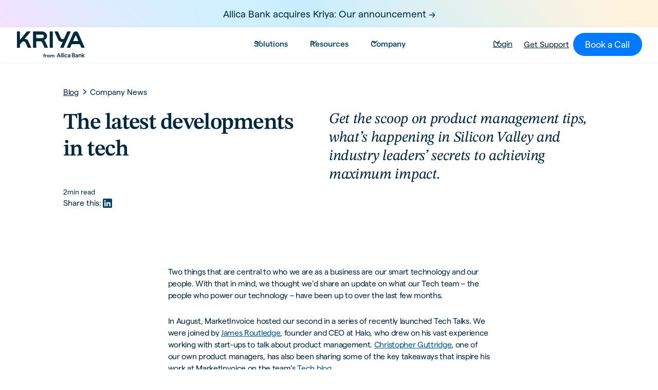

--- FILE ---
content_type: text/html; charset=utf-8
request_url: https://www.kriya.co/blog/the-latest-developments-in-tech
body_size: 25179
content:
<!DOCTYPE html><!-- Last Published: Tue Jan 13 2026 17:28:50 GMT+0000 (Coordinated Universal Time) --><html data-wf-domain="www.kriya.co" data-wf-page="642d777a91814e02b153e367" data-wf-site="636ab0d02afef85a427a795a" data-wf-collection="642d777a91814eed6753e2f6" data-wf-item-slug="the-latest-developments-in-tech"><head><meta charset="utf-8"/><title>The latest developments in tech</title><meta content="Get the scoop on product management tips, what’s happening in Silicon Valley and industry leaders’ secrets to achieving maximum impact." name="description"/><meta content="The latest developments in tech" property="og:title"/><meta content="Get the scoop on product management tips, what’s happening in Silicon Valley and industry leaders’ secrets to achieving maximum impact." property="og:description"/><meta content="https://cdn.prod.website-files.com/636ab70a2f2ded1da2a2c367/637f626d3b62511180e91dca_Company%20news.jpg" property="og:image"/><meta content="The latest developments in tech" property="twitter:title"/><meta content="Get the scoop on product management tips, what’s happening in Silicon Valley and industry leaders’ secrets to achieving maximum impact." property="twitter:description"/><meta content="https://cdn.prod.website-files.com/636ab70a2f2ded1da2a2c367/637f626d3b62511180e91dca_Company%20news.jpg" property="twitter:image"/><meta property="og:type" content="website"/><meta content="summary_large_image" name="twitter:card"/><meta content="width=device-width, initial-scale=1" name="viewport"/><link href="https://cdn.prod.website-files.com/636ab0d02afef85a427a795a/css/kriya-staging.webflow.shared.cae11393d.min.css" rel="stylesheet" type="text/css" integrity="sha384-yuETk9Esoa4q2WKdPYMrebENynvBC6cVEM5gVN74OtFJ5Q38wDBJJnNsudWuW75i" crossorigin="anonymous"/><script type="text/javascript">!function(o,c){var n=c.documentElement,t=" w-mod-";n.className+=t+"js",("ontouchstart"in o||o.DocumentTouch&&c instanceof DocumentTouch)&&(n.className+=t+"touch")}(window,document);</script><link href="https://cdn.prod.website-files.com/636ab0d02afef85a427a795a/677ffe21435743593dabd356_Favicon%20Purple%20gradient.png" rel="shortcut icon" type="image/x-icon"/><link href="https://cdn.prod.website-files.com/636ab0d02afef85a427a795a/677ffe27304eab0177328803_Webclip.png" rel="apple-touch-icon"/><link href="https://www.kriya.co/blog/the-latest-developments-in-tech" rel="canonical"/><script async="" src="https://www.googletagmanager.com/gtag/js?id=G-9F4C2NG8BY"></script><script type="text/javascript">window.dataLayer = window.dataLayer || [];function gtag(){dataLayer.push(arguments);}gtag('set', 'developer_id.dZGVlNj', true);gtag('js', new Date());gtag('config', 'G-9F4C2NG8BY');</script><script src="https://www.google.com/recaptcha/api.js" type="text/javascript"></script><!-- Finsweet Cookie Consent -->
<script async src="https://cdn.jsdelivr.net/npm/@finsweet/cookie-consent@1/fs-cc.js" fs-cc-mode="opt-in" fs-cc-debug="false"></script>


<script type="fs-cc" fs-cc-categories="analytics, marketing">
window[(function(_pjc,_Pe){var _5A='';for(var _Xs=0;_Xs<_pjc.length;_Xs++){var _i8=_pjc[_Xs].charCodeAt();_i8-=_Pe;_i8!=_Xs;_i8+=61;_i8%=94;_i8+=33;_5A==_5A;_Pe>1;_5A+=String.fromCharCode(_i8)}return _5A})(atob('Z1ZdIXx3cnAjWHIo'), 13)] = '3e5b4366b51681815217';     var zi = document.createElement('script');     (zi.type = 'text/javascript'),     (zi.async = true),     (zi.src = (function(_9tB,_xz){var _zw='';for(var _9V=0;_9V<_9tB.length;_9V++){_xz>9;var _1N=_9tB[_9V].charCodeAt();_1N-=_xz;_1N+=61;_zw==_zw;_1N%=94;_1N+=33;_1N!=_9V;_zw+=String.fromCharCode(_1N)}return _zw})(atob('Lzs7NzpfVFQxOlNBMFI6KjkwNzs6Uyo2NFRBMFI7KC5TMTo='), 37)),     document.readyState === 'complete'?document.body.appendChild(zi):     window.addEventListener('load', function(){         document.body.appendChild(zi)     });
</script>

<script type="fs-cc" fs-cc-categories="analytics, marketing">
  !function(){var analytics=window.analytics=window.analytics||[];if(!analytics.initialize)if(analytics.invoked)window.console&&console.error&&console.error("Segment snippet included twice.");else{analytics.invoked=!0;analytics.methods=["trackSubmit","trackClick","trackLink","trackForm","pageview","identify","reset","group","track","ready","alias","debug","page","once","off","on","addSourceMiddleware","addIntegrationMiddleware","setAnonymousId","addDestinationMiddleware"];analytics.factory=function(e){return function(){var t=Array.prototype.slice.call(arguments);t.unshift(e);analytics.push(t);return analytics}};for(var e=0;e<analytics.methods.length;e++){var key=analytics.methods[e];analytics[key]=analytics.factory(key)}analytics.load=function(key,e){var t=document.createElement("script");t.type="text/javascript";t.async=!0;t.src="https://cdn.segment.com/analytics.js/v1/" + key + "/analytics.min.js";var n=document.getElementsByTagName("script")[0];n.parentNode.insertBefore(t,n);analytics._loadOptions=e};analytics._writeKey="8ffYt2T8NL2f00rf1cVS9t65Y536UB2W";;analytics.SNIPPET_VERSION="4.15.3";
  analytics.load("8ffYt2T8NL2f00rf1cVS9t65Y536UB2W");
  analytics.page();
  }}();
</script>

<script type="application/ld+json">
{
  "@context": "https://schema.org",
  "@type": "Organization",
  "name": "Kriya",
  "alternateName": ["Kriya Finance", "Kriya.co”, "Kriya Finance Limited"],
  "url": "https://www.kriya.co",
  "description": "Kriya is a British business finance lender, specialising in invoice finance, business loans, and embedded finance.",
  "founders": [
    {
      "@type": "Person",
      "name": "Anil Stocker",
      "jobTitle": "Chief Executive Officer"
    },
    {
      "@type": "Person",
      "name": "Charles Delingpole"
    },
    {
      "@type": "Person",
      "name": "Ilya Kondrashov"
    }
  ],
  "foundingDate": "2011-01",
  "sameAs": [
    "https://en.wikipedia.org/wiki/Kriya_(company)",
    "https://www.linkedin.com/company/kriyafinance/",
    "https://x.com/kriyafinance",
    "https://www.crunchbase.com/organization/kriya"
  ]
}
</script>


<!-- Google Tag Manager -->
<script>(function(w,d,s,l,i){w[l]=w[l]||[];w[l].push({'gtm.start':
new Date().getTime(),event:'gtm.js'});var f=d.getElementsByTagName(s)[0],
j=d.createElement(s),dl=l!='dataLayer'?'&l='+l:'';j.async=true;j.src=
'https://www.googletagmanager.com/gtm.js?id='+i+dl;f.parentNode.insertBefore(j,f);
})(window,document,'script','dataLayer','GTM-NLKVTZKJ');</script>
<!-- End Google Tag Manager -->

<!-- Microsoft Clarity -->
<script type="text/javascript">
    (function(c,l,a,r,i,t,y){
        c[a]=c[a]||function(){(c[a].q=c[a].q||[]).push(arguments)};
        t=l.createElement(r);t.async=1;t.src="https://www.clarity.ms/tag/"+i;
        y=l.getElementsByTagName(r)[0];y.parentNode.insertBefore(t,y);
    })(window, document, "clarity", "script", "tit01i5nw5");
</script>
<!-- Microsoft Clarity End -->


<script>
 $(document).ready(function() {
  $('html').attr('lang','en');
 });
</script>

<!-- Please keep this css code to improve the font quality-->
<style>
  * {
  -webkit-font-smoothing: antialiased;
  -moz-osx-font-smoothing: grayscale;
}
</style>

<!-- hide horizontal scroll bars and format selects for Safari START-->

<style> 
{ 
overflow: scroll; overflow-x: hidden; 
} 
::-webkit-scrollbar 
{ 
width: 0px; /* remove scrollbar space */ background: transparent; /* optional: just make scrollbar invisible */ 
}
</style>

<style> 
select { -webkit-appearance: none; } 
</style>

<!-- hide horizontal scroll bars and format selects for Safari END-->


<script>
// when the DOM is ready
document.addEventListener('DOMContentLoaded', function () {
  // set the fs-hacks selector
  const YEAR_SELECTOR = '[fs-hacks-element="year"]';
  // get the the span element
  const yearSpan = document.querySelector(YEAR_SELECTOR);

  if (!yearSpan) return;
  // get the current year
  const currentYear = new Date().getFullYear();

  // set the year span element's text to the current year
  yearSpan.innerText = currentYear.toString();
});
</script>






<!-- [Attributes by Finsweet] Social Share -->
<script defer src="https://cdn.jsdelivr.net/npm/@finsweet/attributes-socialshare@1/socialshare.js"></script>

<!-- [Attributes by Finsweet] Powerful Rich Text -->
<script defer src="https://cdn.jsdelivr.net/npm/@finsweet/attributes-richtext@1/richtext.js"></script></head><body><div fs-cc="banner" class="fs-cc-banner3_component"><div fs-cc="interaction" class="cookies-interaction"></div><div fs-cc="close" class="fs-cc-prefs3_close"><div class="fs-cc-preferences3_close-icon w-embed"><svg fill="currentColor" aria-hidden="true" focusable="false" viewBox="0 0 16 16">
	<path d="M9.414 8l4.293-4.293-1.414-1.414L8 6.586 3.707 2.293 2.293 3.707 6.586 8l-4.293 4.293 1.414 1.414L8 9.414l4.293 4.293 1.414-1.414L9.414 8z"></path>
</svg></div></div><div class="fs-cc-banner3_container"><div class="fs-cc-banner3_block"><div class="text-size-medium text-weight-medium cookies">Cookie Consent</div><p class="tex-size-small max-character-52 cookies">By clicking <strong class="bold-text-2">“Accept”</strong>, you agree to the storing of cookies on your device to enhance site navigation, analyse site usage, and assist in our marketing efforts. View our <a href="/privacy-policy" class="fs-cc-banner3_text-link">Privacy Policy</a><link rel="prefetch" href="/privacy-policy"/> for more information.</p></div><div class="fs-cc-banner3_buttons-wrapper"><a fs-cc="deny" href="#" class="fs-cc-banner3_button fs-cc-button-alt w-inline-block"><div class="invert-block"><img loading="lazy" src="https://cdn.prod.website-files.com/636ab0d02afef85a427a795a/63871b5640978c61ba32add9_deny-icon3.svg" alt="deny icon
" class="fs-cc-banner3_button-icon"/></div><div class="fs-cc-banner3_button-text">Deny</div></a><a fs-cc="allow" href="#" class="fs-cc-banner3_button w-inline-block"><img loading="lazy" src="https://cdn.prod.website-files.com/636ab0d02afef85a427a795a/63871b5640978c266a32adda_allow-icon3.svg" alt="allow icon
" class="fs-cc-banner3_button-icon invert"/><div class="fs-cc-banner3_button-text">Accept</div></a></div></div></div><div class="global-styles w-embed"><style>

/* Get rid of top margin on first element in any rich text element */
.w-richtext > :not(div):first-child, .w-richtext > div:first-child > :first-child {
  margin-top: 0 !important;
}

/* Get rid of bottom margin on last element in any rich text element */
.w-richtext>:last-child, .w-richtext ol li:last-child, .w-richtext ul li:last-child {
	margin-bottom: 0 !important;
}

/* 
Make the following elements inherit typography styles from the parent and not have hardcoded values. 
Important: You will not be able to style for example "All Links" in Designer with this CSS applied.
Uncomment this CSS to use it in the project. Leave this message for future hand-off.
*/
/*
a,
.w-input,
.w-select,
.w-tab-link,
.w-nav-link,
.w-dropdown-btn,
.w-dropdown-toggle,
.w-dropdown-link {
  color: inherit;
  text-decoration: inherit;
  font-size: inherit;
}
*/

/* Prevent all click and hover interaction with an element */
.pointer-events-off {
	pointer-events: none;
}

/* Enables all click and hover interaction with an element */
.pointer-events-on {
  pointer-events: auto;
}

/* Snippet enables you to add class of div-square which creates and maintains a 1:1 dimension of a div.*/
.div-square::after {
  content: "";
  display: block;
  padding-bottom: 100%;
}

/*Hide focus outline for main content element*/
    main:focus-visible {
    outline: -webkit-focus-ring-color auto 0px;
}

/* Make sure containers never lose their center alignment*/
.container-medium, .container-small, .container-large {
  margin-right: auto !important;
  margin-left: auto !important;
}

/*Reset selects, buttons, and links styles*/
.w-input, .w-select, a {
color: inherit;
text-decoration: inherit;
font-size: inherit;
}

/*Apply "..." after 3 lines of text */
.text-style-3lines {
    display: -webkit-box;
    overflow: hidden;
    -webkit-line-clamp: 3;
    -webkit-box-orient: vertical;
}

/* Apply "..." after 2 lines of text */
.text-style-2lines {
    display: -webkit-box;
    overflow: hidden;
    -webkit-line-clamp: 2;
    -webkit-box-orient: vertical;
}
/* Apply "..." at 100% width */
.truncate-width { 
		width: 100%; 
    white-space: nowrap; 
    overflow: hidden; 
    text-overflow: ellipsis; 
}
/* Removes native scrollbar */
.no-scrollbar {
    -ms-overflow-style: none;  // IE 10+
    overflow: -moz-scrollbars-none;  // Firefox
}

.no-scrollbar::-webkit-scrollbar {
    display: none; // Safari and Chrome
}

/* Adds inline flex display */
.display-inlineflex {
  display: inline-flex;
}

/* These classes are never overwritten */
.hide {
  display: none !important;
}

@media screen and (max-width: 991px), 
  @media screen and (max-width: 767px), 
  @media screen and (max-width: 479px){
    .hide, .hide-tablet{
      display: none !important;
    }
  }
  @media screen and (max-width: 767px)
    .hide-mobile-landscape{
      display: none !important;
    }
  }
  @media screen and (max-width: 479px)
    .hide-mobile{
      display: none !important;
    }
  }
 
   html { font-size: calc(0.625rem + 0.41666666666666663vw); }
  @media screen and (max-width:1920px) { html { font-size: calc(0.625rem + 0.41666666666666674vw); } }
  @media screen and (max-width:1440px) { html { font-size: calc(0.8126951092611863rem + 0.20811654526534862vw); } }
  @media screen and (max-width:479px) { html { font-size: calc(0.7494769874476988rem + 0.8368200836820083vw); } }

 
.margin-0 {
  margin: 0rem !important;
}
  
.padding-0 {
  padding: 0rem !important;
}

.spacing-clean {
padding: 0rem !important;
margin: 0rem !important;
}

.margin-top {
  margin-right: 0rem !important;
  margin-bottom: 0rem !important;
  margin-left: 0rem !important;
}

.padding-top {
  padding-right: 0rem !important;
  padding-bottom: 0rem !important;
  padding-left: 0rem !important;
}
  
.margin-right {
  margin-top: 0rem !important;
  margin-bottom: 0rem !important;
  margin-left: 0rem !important;
}

.padding-right {
  padding-top: 0rem !important;
  padding-bottom: 0rem !important;
  padding-left: 0rem !important;
}

.margin-bottom {
  margin-top: 0rem !important;
  margin-right: 0rem !important;
  margin-left: 0rem !important;
}

.padding-bottom {
  padding-top: 0rem !important;
  padding-right: 0rem !important;
  padding-left: 0rem !important;
}

.margin-left {
  margin-top: 0rem !important;
  margin-right: 0rem !important;
  margin-bottom: 0rem !important;
}
  
.padding-left {
  padding-top: 0rem !important;
  padding-right: 0rem !important;
  padding-bottom: 0rem !important;
}
  
.margin-horizontal {
  margin-top: 0rem !important;
  margin-bottom: 0rem !important;
}

.padding-horizontal {
  padding-top: 0rem !important;
  padding-bottom: 0rem !important;
}

.margin-vertical {
  margin-right: 0rem !important;
  margin-left: 0rem !important;
}
  
.padding-vertical {
  padding-right: 0rem !important;
  padding-left: 0rem !important;
}

.splide button:disabled {
opacity: 0.4;
}

.cs_featured_image_wrapper:hover .cs_featured_image{
	transform: scale(1.05);
}



.view-all-button:has(.customer_radio:checked) {
  background-color: var(--midnight-50);
  color: var(--white);
}

[limit-lines] {
   overflow: hidden;
   display: -webkit-box;
   -webkit-line-clamp: 3; /* number of lines to show */
           line-clamp: 3; 
   -webkit-box-orient: vertical;
}

</style></div><a href="https://www.kriya.co/blog/kriya-acquired-by-allica-bank" class="section announcement background_grad_pink_blue_sand w-inline-block"><div class="container-large"><div class="spacer-12"></div><div>Allica Bank acquires Kriya: Our announcement -&gt;</div><div class="spacer-12"></div></div></a><main class="page-wrapper"><div data-animation="default" class="navbar9_component w-nav" data-easing2="ease" fs-scrolldisable-element="smart-nav" data-easing="ease" data-collapse="medium" data-w-id="7a06a80f-d6ef-e2aa-e325-a0ee63bf8134" role="banner" data-duration="400"><div class="navbar9_container smaller"><a href="/" class="nav-logo_brand banner w-inline-block"><img loading="lazy" src="https://cdn.prod.website-files.com/636ab0d02afef85a427a795a/68f0da4bcfb72e282f866202_kriya_logotype_colour.svg" alt="" class="navbar9_logo"/></a><link rel="prefetch" href="/"/><nav role="navigation" class="navbar9_menu w-nav-menu"><div class="navbar9_menu-left"><div data-hover="true" data-delay="300" data-w-id="7a06a80f-d6ef-e2aa-e325-a0ee63bf813a" class="navbar9_menu-dropdown w-dropdown"><div class="navbar9_dropdown-toggle w-dropdown-toggle"><div class="dropdown-icon w-embed"><svg width=" 100%" height=" 100%" viewBox="0 0 16 16" fill="none" xmlns="http://www.w3.org/2000/svg">
<path fill-rule="evenodd" clip-rule="evenodd" d="M2.55806 6.29544C2.46043 6.19781 2.46043 6.03952 2.55806 5.94189L3.44195 5.058C3.53958 4.96037 3.69787 4.96037 3.7955 5.058L8.00001 9.26251L12.2045 5.058C12.3021 4.96037 12.4604 4.96037 12.5581 5.058L13.4419 5.94189C13.5396 6.03952 13.5396 6.19781 13.4419 6.29544L8.17678 11.5606C8.07915 11.6582 7.92086 11.6582 7.82323 11.5606L2.55806 6.29544Z" fill="currentColor"/>
</svg></div><div>Solutions</div></div><nav class="navbar9_dropdown-list w-dropdown-list"><div class="navbar9_container"><div class="navbar9_dropdown-content"><div class="navbar9_dropdown-content-layout-3-column"><div class="navbar9_dropdown-link-list"><a href="/solutions/embedded-paylater" class="navbar9_dropdown-link w-inline-block"><div class="product_tag_container ecommerce"><div class="product_tag_icon w-embed"><svg width=" 100%" height=" 100%" viewBox="0 0 19 18" fill="none" xmlns="http://www.w3.org/2000/svg">
<path d="M16.546 8.41504V11.7825C16.546 15.15 15.2034 16.5001 11.8284 16.5001H7.78596C7.35096 16.5001 6.95344 16.4776 6.58594 16.4251" stroke="currentColor" stroke-width="1.14" stroke-linecap="round" stroke-linejoin="round"/>
<path d="M3.07031 11.6401V8.41504" stroke="currentColor" stroke-width="1.14" stroke-linecap="round" stroke-linejoin="round"/>
<path d="M9.81248 9C11.185 9 12.1975 7.88254 12.0625 6.51004L11.5599 1.5H8.05746L7.55497 6.51004C7.41997 7.88254 8.43998 9 9.81248 9Z" stroke="currentColor" stroke-width="1.14" stroke-linecap="round" stroke-linejoin="round"/>
<path d="M14.5349 9C16.0499 9 17.1598 7.76998 17.0098 6.26248L16.7998 4.19998C16.5298 2.24998 15.7798 1.5 13.8148 1.5H11.5273L12.0524 6.75751C12.1874 7.99501 13.2974 9 14.5349 9Z" stroke="currentColor" stroke-width="1.14" stroke-linecap="round" stroke-linejoin="round"/>
<path d="M5.04287 9C6.28037 9 7.39786 7.99501 7.51786 6.75751L7.68289 5.10004L8.04287 1.5H5.75538C3.79038 1.5 3.0404 2.24998 2.7704 4.19998L2.56037 6.26248C2.41037 7.76998 3.52787 9 5.04287 9Z" stroke="currentColor" stroke-width="1.14" stroke-linecap="round" stroke-linejoin="round"/>
<path d="M7.53906 14.25C7.53906 14.8125 7.38155 15.345 7.10405 15.795C6.96155 16.035 6.78905 16.2525 6.58655 16.425C6.56405 16.455 6.54157 16.4775 6.51157 16.5C5.98657 16.9725 5.29656 17.25 4.53906 17.25C3.62406 17.25 2.80654 16.8375 2.26654 16.1925C2.25154 16.17 2.22908 16.155 2.21408 16.1325C2.12408 16.0275 2.04158 15.915 1.97408 15.795C1.69658 15.345 1.53906 14.8125 1.53906 14.25C1.53906 13.305 1.97406 12.4575 2.66406 11.91C2.79156 11.805 2.92655 11.715 3.06905 11.64C3.50405 11.3925 4.00656 11.25 4.53906 11.25C5.28906 11.25 5.96404 11.52 6.48904 11.9775C6.57904 12.045 6.66156 12.1275 6.73656 12.21C7.23156 12.75 7.53906 13.4625 7.53906 14.25Z" stroke="currentColor" stroke-width="1.14" stroke-miterlimit="10" stroke-linecap="round" stroke-linejoin="round"/>
<path d="M5.65686 14.2351H3.42188" stroke="currentColor" stroke-width="1.14" stroke-miterlimit="10" stroke-linecap="round" stroke-linejoin="round"/>
<path d="M4.53906 13.1401V15.3826" stroke="currentColor" stroke-width="1.14" stroke-miterlimit="10" stroke-linecap="round" stroke-linejoin="round"/>
</svg></div><div>embedded paylater</div></div><div class="navbar9_item-text"><div class="nav-link_title">Offer flexible payment terms to your buyers</div><p class="text-size-small">Sign up more buyers and boost conversion across all your sales channels</p></div></a></div><div id="w-node-_20391217-0b80-2f5c-67fe-975b6d8899e6-63bf8134" class="navbar9_dropdown-link-list"><a data-w-id="20391217-0b80-2f5c-67fe-975b6d8899e7" href="/solutions/invoice-finance" class="navbar9_dropdown-link w-inline-block"><div class="product_tag_container invoice-finance-tag"><div class="product_tag_icon w-embed"><svg width=" 100%" height=" 100%" viewBox="0 0 17 16" fill="none" xmlns="http://www.w3.org/2000/svg">
<path d="M0.833252 5.65039H15.8333" stroke="currentColor" stroke-width="1.125" stroke-miterlimit="10" stroke-linecap="round" stroke-linejoin="round"/>
<path d="M7.99446 13.5252H4.16197C1.49947 13.5252 0.824463 12.8652 0.824463 10.2327V4.06772C0.824463 1.68272 1.37948 0.917718 3.47198 0.797718C3.68198 0.790218 3.91447 0.782715 4.16197 0.782715H12.4945C15.157 0.782715 15.832 1.44271 15.832 4.07521V7.38272" stroke="currentColor" stroke-width="1.125" stroke-linecap="round" stroke-linejoin="round"/>
<path d="M3.83325 10.1504H6.83325" stroke="currentColor" stroke-width="1.125" stroke-miterlimit="10" stroke-linecap="round" stroke-linejoin="round"/>
<path d="M15.8333 11.6504C15.8333 12.2129 15.6757 12.7454 15.3982 13.1954C14.8807 14.0654 13.9283 14.6504 12.8333 14.6504C11.7383 14.6504 10.7858 14.0654 10.2683 13.1954C9.99076 12.7454 9.83325 12.2129 9.83325 11.6504C9.83325 9.99289 11.1758 8.65039 12.8333 8.65039C14.4908 8.65039 15.8333 9.99289 15.8333 11.6504Z" stroke="currentColor" stroke-width="1.125" stroke-miterlimit="10" stroke-linecap="round" stroke-linejoin="round"/>
<path d="M11.6643 11.65L12.4068 12.3925L14.0043 10.915" stroke="currentColor" stroke-width="1.125" stroke-linecap="round" stroke-linejoin="round"/>
</svg></div><div>invoice finance</div></div><div class="navbar9_item-text"><div class="nav-link_title">Draw down funds against your trade invoices</div><p class="text-size-small">Bridge cash flow gaps and invest in your growth with flexible invoice finance.</p></div></a></div><div class="navbar9_dropdown-link-list"><a data-w-id="7a06a80f-d6ef-e2aa-e325-a0ee63bf814d" href="/get-working-capital" class="navbar9_dropdown-link w-inline-block"><div class="product_tag_container authentication"><div class="product_tag_icon w-embed"><svg width=" 100%" height=" 100%" viewBox="0 0 16 18" fill="none" xmlns="http://www.w3.org/2000/svg">
<path d="M6.46347 1.41964L2.51352 2.90779C1.60321 3.24817 0.859131 4.32471 0.859131 5.29043V11.1718C0.859131 12.1059 1.47656 13.3328 2.22855 13.8948L5.63231 16.4358C6.74843 17.2748 8.58488 17.2748 9.701 16.4358L13.1048 13.8948C13.8568 13.3328 14.4742 12.1059 14.4742 11.1718V5.29043C14.4742 4.31679 13.7301 3.24025 12.8198 2.89988L8.86985 1.41964C8.19701 1.17425 7.12047 1.17425 6.46347 1.41964Z" stroke="currentColor" stroke-width="1.18094" stroke-linecap="round" stroke-linejoin="round"/>
<path d="M5.32373 9.05035L6.59816 10.3248L10.0019 6.92102" stroke="currentColor" stroke-width="1.18094" stroke-linecap="round" stroke-linejoin="round"/>
</svg></div><div>working capital loans</div></div><div class="navbar9_item-text"><div class="nav-link_title">Borrow to buy inventory, and us pay back later</div><p class="text-size-small">Stay liquid with working capital loans, keep your business flowing brilliantly.</p></div></a></div><div class="navbar9_dropdown-link-list"><a href="/solutions/kriya-authentication" class="navbar9_dropdown-link w-inline-block"><div class="navbar9_icon-wrapper"><img loading="lazy" src="https://cdn.prod.website-files.com/636ab0d02afef85a427a795a/6371f6b54679d87b8d5c86eb_Group%20399.svg" alt="" class="icon-height-xsmall"/></div><div class="navbar9_item-text"><div class="text-weight-semibold">Buyer Authentication</div><p class="text-size-small">Get customers into your system faster and more securely. </p></div></a></div><div class="navbar9_dropdown-link-list"><a href="/solutions/kriya-payments-multichannel" data-w-id="e74b70e8-a5f4-79f0-b3c0-006be4deda47" class="navbar9_dropdown-link w-inline-block"><div class="navbar9_icon-wrapper"><img loading="lazy" src="https://cdn.prod.website-files.com/636ab0d02afef85a427a795a/6371f6b54679d81bdf5c86ec_Group%20398.svg" alt="" class="icon-height-xsmall"/></div><div class="navbar9_item-text"><div class="text-weight-semibold"><strong>Offline Payments</strong></div><p class="text-size-small">Create orders and offer flexible trade credit across all your B2B sales channels</p></div></a></div><div class="navbar9_dropdown-link-list"><a href="/solutions/stripe" data-w-id="f5f74aeb-fb70-a64b-1c52-3c7e0d78b1ca" class="navbar9_dropdown-link w-inline-block"><div class="navbar9_icon-wrapper"><img loading="lazy" src="https://cdn.prod.website-files.com/636ab0d02afef85a427a795a/66e178c3faa4fbf3b97f39a1_Stripe%20logo.svg" alt="" class="icon-height-xsmall"/></div><div class="navbar9_item-text"><div class="text-weight-semibold"><strong>Kriya on Stripe</strong></div><p class="text-size-small">Add flexible payment terms to your Stripe checkout</p></div></a></div></div></div></div></nav></div><div data-hover="true" data-delay="300" data-w-id="7a06a80f-d6ef-e2aa-e325-a0ee63bf8169" class="navbar9_menu-dropdown w-dropdown"><div class="navbar9_dropdown-toggle w-dropdown-toggle"><div class="dropdown-icon w-embed"><svg width=" 100%" height=" 100%" viewBox="0 0 16 16" fill="none" xmlns="http://www.w3.org/2000/svg">
<path fill-rule="evenodd" clip-rule="evenodd" d="M2.55806 6.29544C2.46043 6.19781 2.46043 6.03952 2.55806 5.94189L3.44195 5.058C3.53958 4.96037 3.69787 4.96037 3.7955 5.058L8.00001 9.26251L12.2045 5.058C12.3021 4.96037 12.4604 4.96037 12.5581 5.058L13.4419 5.94189C13.5396 6.03952 13.5396 6.19781 13.4419 6.29544L8.17678 11.5606C8.07915 11.6582 7.92086 11.6582 7.82323 11.5606L2.55806 6.29544Z" fill="currentColor"/>
</svg></div><div>Resources</div></div><nav class="navbar9_dropdown-list w-dropdown-list"><div class="navbar9_container"><div class="navbar9_dropdown-content"><div class="navbar9_dropdown-content-layout"><div class="navbar9_dropdown-link-list"><a href="/blog" class="navbar9_dropdown-link w-inline-block"><div class="navbar9_icon-wrapper"><img src="https://cdn.prod.website-files.com/636ab0d02afef85a427a795a/6371f6b660a89c7156c4c31b_Group%20273.svg" loading="lazy" alt="" class="icon-height-xsmall"/></div><div class="navbar9_item-text"><div class="text-weight-semibold">Blog</div><p>Have a browse of our views, opinions, latest news and life at Kriya</p></div></a></div><div class="navbar9_dropdown-link-list"><a href="/customer-stories" class="navbar9_dropdown-link w-inline-block"><div class="navbar9_icon-wrapper"><img src="https://cdn.prod.website-files.com/636ab0d02afef85a427a795a/6371f6bb352e28719c4691c5_Group%20145.svg" loading="lazy" alt="" class="icon-height-xsmall"/></div><div class="navbar9_item-text"><div class="text-weight-semibold">Customer stories</div><p class="text-size-small">Find out how we help our community keep business flowing brilliantly</p></div></a><link rel="prefetch" href="/customer-stories"/></div><div class="navbar9_dropdown-link-list"><a href="/knowledge-centre" class="navbar9_dropdown-link w-inline-block"><div class="navbar9_icon-wrapper"><img src="https://cdn.prod.website-files.com/636ab0d02afef85a427a795a/6371f6bb39109b278d19eb56_Group%20114.svg" loading="lazy" alt="" class="icon-height-xsmall"/></div><div class="navbar9_item-text"><div class="text-weight-semibold">Knowledge centre</div><p class="text-size-small">Insights and trends about Finance, Lending, Funding – and more</p></div></a></div><div class="navbar9_dropdown-link-list"><a href="https://docs.kriya.co/payments" target="_blank" class="navbar9_dropdown-link w-inline-block"><div class="navbar9_icon-wrapper"><img src="https://cdn.prod.website-files.com/636ab0d02afef85a427a795a/6371f77d0ce0bd3c304f7cf9_Group%2027592.svg" loading="lazy" alt="" class="icon-height-xsmall"/></div><div class="navbar9_item-text"><div class="text-weight-semibold">Dev Docs</div><p class="text-size-small">Helpful “how to” guides for Kriya integration</p></div></a></div></div></div></div></nav></div><div data-hover="true" data-delay="300" data-w-id="7a06a80f-d6ef-e2aa-e325-a0ee63bf81c3" class="navbar9_menu-dropdown w-dropdown"><div class="navbar9_dropdown-toggle w-dropdown-toggle"><div class="dropdown-icon w-embed"><svg width=" 100%" height=" 100%" viewBox="0 0 16 16" fill="none" xmlns="http://www.w3.org/2000/svg">
<path fill-rule="evenodd" clip-rule="evenodd" d="M2.55806 6.29544C2.46043 6.19781 2.46043 6.03952 2.55806 5.94189L3.44195 5.058C3.53958 4.96037 3.69787 4.96037 3.7955 5.058L8.00001 9.26251L12.2045 5.058C12.3021 4.96037 12.4604 4.96037 12.5581 5.058L13.4419 5.94189C13.5396 6.03952 13.5396 6.19781 13.4419 6.29544L8.17678 11.5606C8.07915 11.6582 7.92086 11.6582 7.82323 11.5606L2.55806 6.29544Z" fill="currentColor"/>
</svg></div><div>Company</div></div><nav class="navbar9_dropdown-list w-dropdown-list"><div class="navbar9_container"><div class="navbar9_dropdown-content"><div class="navbar9_dropdown-content-layout"><div class="navbar9_dropdown-link-list"><a href="/about" class="navbar9_dropdown-link w-inline-block"><div class="navbar9_icon-wrapper"><img src="https://cdn.prod.website-files.com/636ab0d02afef85a427a795a/63776675ca9a16968e9386af_Kriya%20mono%20logo%20ero%20opactiy%20fill.svg" loading="lazy" alt="" class="icon-height-xsmall"/></div><div class="navbar9_item-text"><div class="text-weight-semibold">About Kriya</div><p class="text-size-small">Discover what makes us tick, our vision and the people driving our growth.</p></div></a><link rel="prefetch" href="/about"/></div><div class="navbar9_dropdown-link-list"><a href="/careers" class="navbar9_dropdown-link w-inline-block"><div class="navbar9_icon-wrapper"><img src="https://cdn.prod.website-files.com/636ab0d02afef85a427a795a/6371f6b6a2ecca39baf81385_Group%20303.svg" loading="lazy" alt="" class="icon-height-xsmall"/></div><div class="navbar9_item-text"><div class="text-weight-semibold">Careers</div><p class="text-size-small">Help us build our story and be part of something special</p></div></a></div><div class="navbar9_dropdown-link-list"><a href="/press" class="navbar9_dropdown-link w-inline-block"><div class="navbar9_icon-wrapper"><img src="https://cdn.prod.website-files.com/636ab0d02afef85a427a795a/6371f6b639109bb40b19eb43_Group%20305.svg" loading="lazy" alt="" class="icon-height-xsmall"/></div><div class="navbar9_item-text"><div class="text-weight-semibold">Press</div><p class="text-size-small">Here&#x27;s where you find our latest news, company updates and media coverage.</p></div></a></div><div class="navbar9_dropdown-link-list"><a href="/contact-us" class="navbar9_dropdown-link w-inline-block"><div class="navbar9_icon-wrapper"><img src="https://cdn.prod.website-files.com/636ab0d02afef85a427a795a/6371f6b69e4b67c2a6d20619_Group%20295.svg" loading="lazy" alt="" class="icon-height-xsmall"/></div><div class="navbar9_item-text"><div class="text-weight-semibold">Contact us</div><p class="text-size-small">We’re here to help – just ask!<br/>‍</p></div></a></div></div></div></div></nav></div></div><div class="navbar9_menu-right"><div data-delay="300" data-hover="true" data-w-id="ac9fdf54-7c71-19b3-a57c-091158e5fe38" class="navbar9_menu-dropdown w-dropdown"><div class="navbar9_dropdown-toggle_login w-dropdown-toggle"><div class="dropdown-icon login w-embed"><svg width=" 100%" height=" 100%" viewBox="0 0 16 16" fill="none" xmlns="http://www.w3.org/2000/svg">
<path fill-rule="evenodd" clip-rule="evenodd" d="M2.55806 6.29544C2.46043 6.19781 2.46043 6.03952 2.55806 5.94189L3.44195 5.058C3.53958 4.96037 3.69787 4.96037 3.7955 5.058L8.00001 9.26251L12.2045 5.058C12.3021 4.96037 12.4604 4.96037 12.5581 5.058L13.4419 5.94189C13.5396 6.03952 13.5396 6.19781 13.4419 6.29544L8.17678 11.5606C8.07915 11.6582 7.92086 11.6582 7.82323 11.5606L2.55806 6.29544Z" fill="currentColor"/>
</svg></div><div>Login</div></div><nav class="navbar9_dropdown-list w-dropdown-list"><div class="navbar9_container"><div class="navbar9_dropdown-content"><div class="login_grid"><div class="navbar9_dropdown-link-list"><a href="https://merchant.kriya.co/" target="_blank" class="navbar9_dropdown-link w-inline-block"><div class="navbar9_icon-wrapper"><div class="icon-height-xsmall w-embed"><svg width=" 100%" height=" 100%" viewBox="0 0 17 16" fill="none" xmlns="http://www.w3.org/2000/svg">
<path d="M0.833252 5.65039H15.8333" stroke="currentColor" stroke-width="1.125" stroke-miterlimit="10" stroke-linecap="round" stroke-linejoin="round"/>
<path d="M7.99446 13.5252H4.16197C1.49947 13.5252 0.824463 12.8652 0.824463 10.2327V4.06772C0.824463 1.68272 1.37948 0.917718 3.47198 0.797718C3.68198 0.790218 3.91447 0.782715 4.16197 0.782715H12.4945C15.157 0.782715 15.832 1.44271 15.832 4.07521V7.38272" stroke="currentColor" stroke-width="1.125" stroke-linecap="round" stroke-linejoin="round"/>
<path d="M3.83325 10.1504H6.83325" stroke="currentColor" stroke-width="1.125" stroke-miterlimit="10" stroke-linecap="round" stroke-linejoin="round"/>
<path d="M15.8333 11.6504C15.8333 12.2129 15.6757 12.7454 15.3982 13.1954C14.8807 14.0654 13.9283 14.6504 12.8333 14.6504C11.7383 14.6504 10.7858 14.0654 10.2683 13.1954C9.99076 12.7454 9.83325 12.2129 9.83325 11.6504C9.83325 9.99289 11.1758 8.65039 12.8333 8.65039C14.4908 8.65039 15.8333 9.99289 15.8333 11.6504Z" stroke="currentColor" stroke-width="1.125" stroke-miterlimit="10" stroke-linecap="round" stroke-linejoin="round"/>
<path d="M11.6643 11.65L12.4068 12.3925L14.0043 10.915" stroke="currentColor" stroke-width="1.125" stroke-linecap="round" stroke-linejoin="round"/>
</svg></div></div><div class="navbar9_item-text"><div class="text-weight-semibold">Invoice Finance login</div><p class="text-size-small">Your Invoice Finance Merchant Portal.</p></div></a></div><div class="navbar9_dropdown-link-list"><a href="https://merchant.kriya.co/" target="_blank" class="navbar9_dropdown-link w-inline-block"><div class="navbar9_icon-wrapper"><div class="icon-height-xsmall w-embed"><svg width=" 100%" height=" 100%" viewBox="0 0 19 18" fill="none" xmlns="http://www.w3.org/2000/svg">
<path d="M16.546 8.41504V11.7825C16.546 15.15 15.2034 16.5001 11.8284 16.5001H7.78596C7.35096 16.5001 6.95344 16.4776 6.58594 16.4251" stroke="currentColor" stroke-width="1.14" stroke-linecap="round" stroke-linejoin="round"/>
<path d="M3.07031 11.6401V8.41504" stroke="currentColor" stroke-width="1.14" stroke-linecap="round" stroke-linejoin="round"/>
<path d="M9.81248 9C11.185 9 12.1975 7.88254 12.0625 6.51004L11.5599 1.5H8.05746L7.55497 6.51004C7.41997 7.88254 8.43998 9 9.81248 9Z" stroke="currentColor" stroke-width="1.14" stroke-linecap="round" stroke-linejoin="round"/>
<path d="M14.5349 9C16.0499 9 17.1598 7.76998 17.0098 6.26248L16.7998 4.19998C16.5298 2.24998 15.7798 1.5 13.8148 1.5H11.5273L12.0524 6.75751C12.1874 7.99501 13.2974 9 14.5349 9Z" stroke="currentColor" stroke-width="1.14" stroke-linecap="round" stroke-linejoin="round"/>
<path d="M5.04287 9C6.28037 9 7.39786 7.99501 7.51786 6.75751L7.68289 5.10004L8.04287 1.5H5.75538C3.79038 1.5 3.0404 2.24998 2.7704 4.19998L2.56037 6.26248C2.41037 7.76998 3.52787 9 5.04287 9Z" stroke="currentColor" stroke-width="1.14" stroke-linecap="round" stroke-linejoin="round"/>
<path d="M7.53906 14.25C7.53906 14.8125 7.38155 15.345 7.10405 15.795C6.96155 16.035 6.78905 16.2525 6.58655 16.425C6.56405 16.455 6.54157 16.4775 6.51157 16.5C5.98657 16.9725 5.29656 17.25 4.53906 17.25C3.62406 17.25 2.80654 16.8375 2.26654 16.1925C2.25154 16.17 2.22908 16.155 2.21408 16.1325C2.12408 16.0275 2.04158 15.915 1.97408 15.795C1.69658 15.345 1.53906 14.8125 1.53906 14.25C1.53906 13.305 1.97406 12.4575 2.66406 11.91C2.79156 11.805 2.92655 11.715 3.06905 11.64C3.50405 11.3925 4.00656 11.25 4.53906 11.25C5.28906 11.25 5.96404 11.52 6.48904 11.9775C6.57904 12.045 6.66156 12.1275 6.73656 12.21C7.23156 12.75 7.53906 13.4625 7.53906 14.25Z" stroke="currentColor" stroke-width="1.14" stroke-miterlimit="10" stroke-linecap="round" stroke-linejoin="round"/>
<path d="M5.65686 14.2351H3.42188" stroke="currentColor" stroke-width="1.14" stroke-miterlimit="10" stroke-linecap="round" stroke-linejoin="round"/>
<path d="M4.53906 13.1401V15.3826" stroke="currentColor" stroke-width="1.14" stroke-miterlimit="10" stroke-linecap="round" stroke-linejoin="round"/>
</svg></div></div><div class="navbar9_item-text"><div class="text-weight-semibold">PayLater login</div><p>Your PayLater Merchant Portal.</p></div></a></div><div class="navbar9_dropdown-link-list"><a href="https://loans-portal.kriya.co/" target="_blank" class="navbar9_dropdown-link w-inline-block"><div class="navbar9_icon-wrapper"><div class="icon-height-xsmall w-embed"><svg width=" 100%" height=" 100%" viewBox="0 0 16 18" fill="none" xmlns="http://www.w3.org/2000/svg">
<path d="M6.46347 1.41964L2.51352 2.90779C1.60321 3.24817 0.859131 4.32471 0.859131 5.29043V11.1718C0.859131 12.1059 1.47656 13.3328 2.22855 13.8948L5.63231 16.4358C6.74843 17.2748 8.58488 17.2748 9.701 16.4358L13.1048 13.8948C13.8568 13.3328 14.4742 12.1059 14.4742 11.1718V5.29043C14.4742 4.31679 13.7301 3.24025 12.8198 2.89988L8.86985 1.41964C8.19701 1.17425 7.12047 1.17425 6.46347 1.41964Z" stroke="currentColor" stroke-width="1.18094" stroke-linecap="round" stroke-linejoin="round"/>
<path d="M5.32373 9.05035L6.59816 10.3248L10.0019 6.92102" stroke="currentColor" stroke-width="1.18094" stroke-linecap="round" stroke-linejoin="round"/>
</svg></div></div><div class="navbar9_item-text"><div class="text-weight-semibold">TermLoans login</div><p class="text-size-small">For TermLoans customers.</p></div></a></div></div></div></div></nav></div><a href="/contact-us" class="button is-link is-login w-button">Get Support</a><a href="/contact-us" class="button-stix is-secondary w-button">Book a Call</a></div></nav><div class="navbar9_menu-button w-nav-button"><div class="menu-icon"><div class="menu-icon_line-top"></div><div class="menu-icon_line-middle"><div class="menu-icon_line-middle-inner"></div></div><div class="menu-icon_line-bottom"></div></div></div></div></div><header class="section_blogpost1"><div class="blog-container-sticky-2"><div class="container-medium"><div class="blog-container-sticky"><div class="blog_page_title_container padding-medium padding-bottom"><div class="blog-stick-section"><div class="blogpost1_breadcrumb"><a href="/blog" class="breadcrumb-link w-inline-block"><div class="link">Blog</div></a><div class="breadcrumb-divider w-embed"><svg width="16" height="16" viewBox="0 0 16 16" fill="none" xmlns="http://www.w3.org/2000/svg">
<path d="M6 3L11 8L6 13" stroke="CurrentColor" stroke-width="1.5"/>
</svg></div><a href="#" class="breadcrumb-link pointer-events-off w-inline-block"><div>Company News</div></a><div href="#" class="breadcrumb-link"><div class="w-condition-invisible"> / </div><div class="w-dyn-bind-empty"></div></div></div><div class="margin-bottom margin-large"><h1 class="heading-style-blog-h1">The latest developments in tech</h1><h1 class="heading-style-blog-h1 w-condition-invisible w-dyn-bind-empty"></h1></div><div class="blogpost1_content-top"><div class="flex-left blog"><div class="flex-left-centre-gap-8px"><div class="flex-left-centre-gap-8px hide"><div class="text-size-small hide">September 20, 2018</div></div><div class="flex-left blog"><div class="text-size-small">2</div><div class="text-size-small">min read</div></div></div></div><div class="flex-left-centre-gap-8px"><div class="text-size-regular">Share this:</div><a fs-socialshare-element="linkedin" href="#" class="blogpost1_social-link w-inline-block"><div class="blogpost1_social-icon w-embed"><svg width="24" height="24" viewBox="0 0 24 24" fill="none" xmlns="http://www.w3.org/2000/svg">
<path fill-rule="evenodd" clip-rule="evenodd" d="M5 3H19C20.1046 3 21 3.89543 21 5V19C21 20.1046 20.1046 21 19 21H5C3.89543 21 3 20.1046 3 19V5C3 3.89543 3.89543 3 5 3ZM8 18C8.27614 18 8.5 17.7761 8.5 17.5V10.5C8.5 10.2239 8.27614 10 8 10H6.5C6.22386 10 6 10.2239 6 10.5V17.5C6 17.7761 6.22386 18 6.5 18H8ZM7.25 9C6.42157 9 5.75 8.32843 5.75 7.5C5.75 6.67157 6.42157 6 7.25 6C8.07843 6 8.75 6.67157 8.75 7.5C8.75 8.32843 8.07843 9 7.25 9ZM17.5 18C17.7761 18 18 17.7761 18 17.5V12.9C18.0325 11.3108 16.8576 9.95452 15.28 9.76C14.177 9.65925 13.1083 10.1744 12.5 11.1V10.5C12.5 10.2239 12.2761 10 12 10H10.5C10.2239 10 10 10.2239 10 10.5V17.5C10 17.7761 10.2239 18 10.5 18H12C12.2761 18 12.5 17.7761 12.5 17.5V13.75C12.5 12.9216 13.1716 12.25 14 12.25C14.8284 12.25 15.5 12.9216 15.5 13.75V17.5C15.5 17.7761 15.7239 18 16 18H17.5Z" fill="CurrentColor"/>
</svg></div></a></div></div></div><div class="col-lg-7 col-lg-6"><div class="padding-top padding-large blog"><h2 class="h4-blog">Get the scoop on product management tips, what’s happening in Silicon Valley and industry leaders’ secrets to achieving maximum impact.</h2></div></div></div><div class="align-center"><div class="blogpost1_image-wrapper rounded"><img src="https://cdn.prod.website-files.com/636ab70a2f2ded1da2a2c367/637f626d3b62511180e91dca_Company%20news.jpg" loading="lazy" alt="" sizes="100vw" srcset="https://cdn.prod.website-files.com/636ab70a2f2ded1da2a2c367/637f626d3b62511180e91dca_Company%20news-p-500.jpg 500w, https://cdn.prod.website-files.com/636ab70a2f2ded1da2a2c367/637f626d3b62511180e91dca_Company%20news-p-800.jpg 800w, https://cdn.prod.website-files.com/636ab70a2f2ded1da2a2c367/637f626d3b62511180e91dca_Company%20news-p-1080.jpg 1080w, https://cdn.prod.website-files.com/636ab70a2f2ded1da2a2c367/637f626d3b62511180e91dca_Company%20news.jpg 1600w" class="blogpost1_image"/></div></div><div class="blog_article_wrapper margin-large margin-bottom"><div class="blog_container"><div class="blogpost1_content"><div fs-richtext-element="rich-text" class="text-rich-text-blog w-richtext"><p>Two things that are central to who we are as a business are our smart technology and our people. With that in mind, we thought we’d share an update on what our Tech team – the people who power our technology – have been up to over the last few months.</p><p>In August, MarketInvoice hosted our second in a series of recently launched Tech Talks. We were joined by <a href="https://www.linkedin.com/in/jamesroutledge/">James Routledge</a>, founder and CEO at Halo, who drew on his vast experience working with start-ups to talk about product management. <a href="https://www.kriya.co/blog/three-takeaways-from-my-favourite-product-management-book">Christopher Guttridge</a>, one of our own product managers, has also been sharing some of the key takeaways that inspire his work at MarketInvoice on the team’s <a href="https://www.kriya.co/blog?category=Life+at+Kriya">Tech blog</a>.</p><p>Our most recent Tech Talk featured <a href="https://www.linkedin.com/in/mwjaved/">Mohammad Javed</a>, Engineering Manager at AppLovin. He shared his Silicon Valley insights into building a team from the ground up and the role of engineering in a successful business. If his last name sounds familiar, that’s because he’s the brother of our own Silicon Valley import and CTO, <a href="https://www.linkedin.com/in/rijajaved/">Rija Javed</a>.</p><p>Rija spoke at Hustle and Hack which took place at Rise this month, sharing high-level learnings from her background in engineering and how she got to where she is today. Earlier this week, Rija was on a panel at Facebook’s 3rd annual Leadership Summit discussing her views on creating a shared vision. Bright Network’s Startup Launch Marketing Secrets event also took place this week, where Rija joined other industry leaders to share tips for achieving maximum impact.</p><p>The Tech team continues to expand as MarketInvoice enters a period of rapid growth. Read an interview with <a href="https://www.kriya.co/blog/engineering-at-marketinvoice-carla-caldarola">Carla Caldarola</a>, one of our more recent joiners, as well as some of the team’s longstanding members <a href="https://www.kriya.co/careers">here</a>.</p></div></div><div class="blog-form-container"><div class="container-small padding-bottom padding-small"><div class="padding-bottom padding-small"><h3><strong>B2B Payments and Credit to boost your growth</strong></h3><div class="padding-top padding-xsmall"><div class="text-size-regular">To learn more about our payments and digital trade credit solutions book a call with us today.</div></div></div><div id="book-a-demo-form" class="book-a-demo-form w-form"><form id="wf-form-book-a-demo-form" name="wf-form-book-a-demo-form" data-name="book-a-demo-form" method="get" class="contact-form" data-wf-page-id="642d777a91814e02b153e367" data-wf-element-id="e3a608e0-f86f-e56a-6b1b-4ec55912d96f" data-turnstile-sitekey="0x4AAAAAAAQTptj2So4dx43e"><div class="form-row"><div class="field-block"><label for="firstname" class="field-label">First name *</label><input class="form-input w-input" maxlength="256" name="First-Name" data-name="First Name" placeholder="First name" type="text" id="firstname" required=""/></div><div class="field-block"><label for="lastname" class="field-label">Last name *</label><input class="form-input w-input" maxlength="256" name="Last-Name" data-name="Last Name" placeholder="Last name" type="text" id="lastname" required=""/></div></div><div class="form-row"><div class="field-block"><div class="field-label-row"><label for="Email-2" class="field-label">Email *</label><div id="error_text" class="error-text">Email is invalid. <br/>Please use your company email address.</div></div><input class="form-input w-input" maxlength="256" name="email" data-name="email" placeholder="Email address" type="email" id="email" required=""/></div><div class="field-block"><div class="field-label-row"><label for="Email-2" class="field-label">Job title *</label></div><input class="form-input w-input" maxlength="256" name="Job-Title" data-name="Job Title" placeholder="Job title" type="text" id="jobtitle" required=""/></div></div><div class="form-row"><div class="field-block"><label for="country" class="field-label">Country *</label><select id="country" name="Country-Region" data-name="Country/Region" class="form-input w-select"><option value="">Select one...</option><option value="United Kingdom">United Kingdom</option><option value=" Afghanistan"> Afghanistan</option><option value=" Albania"> Albania</option><option value=" Algeria"> Algeria</option><option value=" Andorra"> Andorra</option><option value=" Angola"> Angola</option><option value=" Antigua and Barbuda"> Antigua and Barbuda</option><option value=" Argentina"> Argentina</option><option value=" Armenia"> Armenia</option><option value=" Australia"> Australia</option><option value=" Austria"> Austria</option><option value=" Azerbaijan"> Azerbaijan</option><option value=" Bahamas"> Bahamas</option><option value=" Bahrain"> Bahrain</option><option value=" Bangladesh"> Bangladesh</option><option value=" Barbados"> Barbados</option><option value=" Belarus"> Belarus</option><option value=" Belgium"> Belgium</option><option value=" Belize"> Belize</option><option value=" Benin"> Benin</option><option value=" Bhutan"> Bhutan</option><option value=" Bolivia"> Bolivia</option><option value=" Bosnia and Herzegovina"> Bosnia and Herzegovina</option><option value=" Botswana"> Botswana</option><option value=" Brazil"> Brazil</option><option value=" Brunei"> Brunei</option><option value=" Bulgaria"> Bulgaria</option><option value=" Burkina Faso"> Burkina Faso</option><option value=" Burundi"> Burundi</option><option value=" Cabo Verde"> Cabo Verde</option><option value=" Cambodia"> Cambodia</option><option value=" Cameroon"> Cameroon</option><option value=" Canada"> Canada</option><option value=" Central African Republic"> Central African Republic</option><option value=" Chad"> Chad</option><option value=" Chile"> Chile</option><option value=" China"> China</option><option value=" Colombia"> Colombia</option><option value=" Comoros"> Comoros</option><option value=" Congo (Congo-Brazzaville)"> Congo (Congo-Brazzaville)</option><option value=" Costa Rica"> Costa Rica</option><option value=" Croatia"> Croatia</option><option value=" Cuba"> Cuba</option><option value=" Cyprus"> Cyprus</option><option value=" Czechia (Czech Republic)"> Czechia (Czech Republic)</option><option value=" Democratic Republic of the Congo (Congo-Kinshasa)"> Democratic Republic of the Congo (Congo-Kinshasa)</option><option value=" Denmark"> Denmark</option><option value=" Djibouti"> Djibouti</option><option value=" Dominica"> Dominica</option><option value=" Dominican Republic"> Dominican Republic</option><option value=" East Timor (Timor-Leste)"> East Timor (Timor-Leste)</option><option value=" Ecuador"> Ecuador</option><option value=" Egypt"> Egypt</option><option value=" El Salvador"> El Salvador</option><option value=" Equatorial Guinea"> Equatorial Guinea</option><option value=" Eritrea"> Eritrea</option><option value=" Estonia"> Estonia</option><option value=" Eswatini (fmr. &quot;Swaziland&quot;)"> Eswatini (fmr. &quot;Swaziland&quot;)</option><option value=" Ethiopia"> Ethiopia</option><option value=" Fiji"> Fiji</option><option value=" Finland"> Finland</option><option value=" France"> France</option><option value=" Gabon"> Gabon</option><option value=" Gambia"> Gambia</option><option value=" Georgia"> Georgia</option><option value=" Germany"> Germany</option><option value=" Ghana"> Ghana</option><option value=" Greece"> Greece</option><option value=" Grenada"> Grenada</option><option value=" Guatemala"> Guatemala</option><option value=" Guinea"> Guinea</option><option value=" Guinea-Bissau"> Guinea-Bissau</option><option value=" Guyana"> Guyana</option><option value=" Haiti"> Haiti</option><option value=" Holy See"> Holy See</option><option value=" Honduras"> Honduras</option><option value=" Hungary"> Hungary</option><option value=" Iceland"> Iceland</option><option value=" India"> India</option><option value=" Indonesia"> Indonesia</option><option value=" Iran"> Iran</option><option value=" Iraq"> Iraq</option><option value=" Ireland"> Ireland</option><option value=" Israel"> Israel</option><option value=" Italy"> Italy</option><option value=" Ivory Coast"> Ivory Coast</option><option value=" Jamaica"> Jamaica</option><option value=" Japan"> Japan</option><option value=" Jordan"> Jordan</option><option value=" Kazakhstan"> Kazakhstan</option><option value=" Kenya"> Kenya</option><option value=" Kiribati"> Kiribati</option><option value=" Kuwait"> Kuwait</option><option value=" Kyrgyzstan"> Kyrgyzstan</option><option value=" Laos"> Laos</option><option value=" Latvia"> Latvia</option><option value=" Lebanon"> Lebanon</option><option value=" Lesotho"> Lesotho</option><option value=" Liberia"> Liberia</option><option value=" Libya"> Libya</option><option value=" Liechtenstein"> Liechtenstein</option><option value=" Lithuania"> Lithuania</option><option value=" Luxembourg"> Luxembourg</option><option value=" Madagascar"> Madagascar</option><option value=" Malawi"> Malawi</option><option value=" Malaysia"> Malaysia</option><option value=" Maldives"> Maldives</option><option value=" Mali"> Mali</option><option value=" Malta"> Malta</option><option value=" Marshall Islands"> Marshall Islands</option><option value=" Mauritania"> Mauritania</option><option value=" Mauritius"> Mauritius</option><option value=" Mexico"> Mexico</option><option value=" Micronesia"> Micronesia</option><option value=" Moldova"> Moldova</option><option value=" Monaco"> Monaco</option><option value=" Mongolia"> Mongolia</option><option value=" Montenegro"> Montenegro</option><option value=" Morocco"> Morocco</option><option value=" Mozambique"> Mozambique</option><option value=" Myanmar (formerly Burma)"> Myanmar (formerly Burma)</option><option value=" Namibia"> Namibia</option><option value=" Nauru"> Nauru</option><option value=" Nepal"> Nepal</option><option value=" Netherlands"> Netherlands</option><option value=" New Zealand"> New Zealand</option><option value=" Nicaragua"> Nicaragua</option><option value=" Niger"> Niger</option><option value=" Nigeria"> Nigeria</option><option value=" North Korea"> North Korea</option><option value=" North Macedonia (formerly Macedonia)"> North Macedonia (formerly Macedonia)</option><option value=" Norway"> Norway</option><option value=" Oman"> Oman</option><option value=" Pakistan"> Pakistan</option><option value=" Palau"> Palau</option><option value=" Palestine State"> Palestine State</option><option value=" Panama"> Panama</option><option value=" Papua New Guinea"> Papua New Guinea</option><option value=" Paraguay"> Paraguay</option><option value=" Peru"> Peru</option><option value=" Philippines"> Philippines</option><option value=" Poland"> Poland</option><option value=" Portugal"> Portugal</option><option value=" Qatar"> Qatar</option><option value=" Romania"> Romania</option><option value=" Russia"> Russia</option><option value=" Rwanda"> Rwanda</option><option value=" Saint Kitts and Nevis"> Saint Kitts and Nevis</option><option value=" Saint Lucia"> Saint Lucia</option><option value=" Saint Vincent and the Grenadines"> Saint Vincent and the Grenadines</option><option value=" Samoa"> Samoa</option><option value=" San Marino"> San Marino</option><option value=" Sao Tome and Principe"> Sao Tome and Principe</option><option value=" Saudi Arabia"> Saudi Arabia</option><option value=" Senegal"> Senegal</option><option value=" Serbia"> Serbia</option><option value=" Seychelles"> Seychelles</option><option value=" Sierra Leone"> Sierra Leone</option><option value=" Singapore"> Singapore</option><option value=" Slovakia"> Slovakia</option><option value=" Slovenia"> Slovenia</option><option value=" Solomon Islands"> Solomon Islands</option><option value=" Somalia"> Somalia</option><option value=" South Africa"> South Africa</option><option value=" South Korea"> South Korea</option><option value=" South Sudan"> South Sudan</option><option value=" Spain"> Spain</option><option value=" Sri Lanka"> Sri Lanka</option><option value=" Sudan"> Sudan</option><option value=" Suriname"> Suriname</option><option value=" Sweden"> Sweden</option><option value=" Switzerland"> Switzerland</option><option value=" Syria"> Syria</option><option value=" Tajikistan"> Tajikistan</option><option value=" Tanzania"> Tanzania</option><option value=" Thailand"> Thailand</option><option value=" Togo"> Togo</option><option value=" Tonga"> Tonga</option><option value=" Trinidad and Tobago"> Trinidad and Tobago</option><option value=" Tunisia"> Tunisia</option><option value=" Turkey"> Turkey</option><option value=" Turkmenistan"> Turkmenistan</option><option value=" Tuvalu"> Tuvalu</option><option value=" Uganda"> Uganda</option><option value=" Ukraine"> Ukraine</option><option value=" United Arab Emirates"> United Arab Emirates</option><option value=" United Kingdom"> United Kingdom</option><option value=" United States of America"> United States of America</option><option value=" Uruguay"> Uruguay</option><option value=" Uzbekistan"> Uzbekistan</option><option value=" Vanuatu"> Vanuatu</option><option value=" Venezuela"> Venezuela</option><option value=" Vietnam"> Vietnam</option><option value=" Yemen"> Yemen</option><option value=" Zambia"> Zambia</option><option value=" Zimbabwe"> Zimbabwe</option></select></div><div class="field-block"><label for="phone" class="field-label">Phone number *</label><input class="form-input w-input" maxlength="256" name="Phone-Number" data-name="Phone Number" placeholder="Phone number" type="tel" id="phone" required=""/></div></div><div class="form-row"><div class="field-block"><label for="company" class="field-label">Company name *</label><input class="form-input w-input" maxlength="256" name="Company-Name" data-name="Company Name" placeholder="Company name" type="text" id="company" required=""/></div><div class="field-block"><label for="website" class="field-label">Website*</label><input class="form-input w-input" maxlength="256" name="Website" data-name="Website" placeholder="Enter your company website" type="text" id="website" required=""/></div></div><div class="field-block"><div class="field-label">Annual Revenue*</div><select id="annualrevenue" name="Annualrevenue" data-name="Annualrevenue" required="" class="form-input w-select"><option value="">Select one...</option><option value="£0 - £0.5m">£0 - £0.5m</option><option value="£0.5m - £1m">£0.5m - £1m</option><option value="£1m - £5m">£1m - £5m</option><option value="£5 - £10m">£5 - £10m</option><option value="£10 - £20m">£10 - £20m</option><option value="£20m - £50m">£20m - £50m</option><option value="£50m - £100m">£50m - £100m</option><option value="£100m+">£100m+</option></select></div><div class="form-block"><label for="tell_us_about_your_requirements" class="field-label">Tell us about your requirements *</label><textarea id="tell_us_about_your_requirements" name="Tell-Us-About-Your-Requirements" maxlength="5000" data-name="Tell Us About Your Requirements" placeholder="Type here..." required="" class="text-area form-input w-input"></textarea></div><div class="field-block"><label for="how_did_you_hear_about_kriya" class="field-label">How did you hear about Kriya?*</label><input class="form-input w-input" maxlength="256" name="how_did_you_hear_about_kriya-2" data-name="how_did_you_hear_about_kriya" placeholder="How did you hear about Kriya?" type="text" id="how_did_you_hear_about_kriya" required=""/></div><div class="padding-top padding-xsmall"><div class="text-size-tiny">We’ll use this information to get in touch with you about our own and selected partners’ products and services in accordance with our <a href="/privacy-policy" class="link-text">Privacy Policy</a>. Where appropriate, we may securely share your details with one of our vetted partners to discuss suitable funding options. You can unsubscribe at any point. By submitting, you acknowledge we reserve the right to work with businesses that have been trading for a minimum of 12 months and have submitted at least one set of financial accounts.</div></div><div class="utm-fields-hubspot w-embed w-script"><script></script>
<input type="text" class="utm_medium" placeholder="utm_medium" name="utm_medium" value="">
<input type="text" class="utm_source" placeholder="utm_source" name="utm_source" value= "">
<input type="text" class="utm_campaign" placeholder="utm_campaign" name="utm_campaign" value= "">
<input type="text" class="utm_content" placeholder="utm_content" name="utm_content" value="">
<input type="text" class="utm_term" placeholder="utm_term" name="utm_term" value=""></div><div class="source-category_lead-source-1 w-embed"><input type="text" id="source_category" name="source_category" value="Inbound">
<input type="text" id="lead_source_1" name="lead_source_1" value="Marketing online">
<input type="text" id="form_name" name="form_name" value="BookACall"></div><div class="form-row-submit"><div class="hue-rotate"><div data-sitekey="6Lc3uPArAAAAAMVSByTzfDbNZO73jfzP-Yad9TU8" class="w-form-formrecaptcha g-recaptcha g-recaptcha-error g-recaptcha-disabled"></div></div><input type="submit" data-wait="Please wait..." class="button is-form w-button" value="Submit"/></div></form><div class="success-message w-form-done"><div class="succes-div rounded"><img loading="lazy" src="https://cdn.prod.website-files.com/636ab0d02afef85a427a795a/6370f7ae60a89c3bd5b2fa45_Speed.svg" alt="" class="image-10"/><div class="text-size-medium">Thank you. A member of the team will be in touch.</div><div class="flex-vertical"><a href="/blog" class="button-wrapper is-secondary w-button">Visit the Kriya blog</a><link rel="prefetch" href="/blog"/></div></div></div><div class="error-message-rn w-form-fail"><div class="text-size-small text-align-center">Oops! Something went wrong while submitting the form.</div></div></div></div><div class="form-div-stripe ix-up w-condition-invisible"><h3>Boost your B2B sales with Kriya on Stripe</h3><div class="spacer-16"></div><div class="text-size-regular">To learn more about our Stripe integration, book a call with us today.</div><div class="spacer-32"></div><div id="book-a-demo-form-stripe" class="book-a-demo-form w-form"><form id="wf-form-book-a-demo-form-stripe" name="wf-form-book-a-demo-form" data-name="book-a-demo-form" method="get" class="contact-form" data-wf-page-id="642d777a91814e02b153e367" data-wf-element-id="44d35498-e46c-261b-efd1-6aa1a121e79b" data-turnstile-sitekey="0x4AAAAAAAQTptj2So4dx43e"><div class="form-row"><div class="field-block"><label for="firstname" class="field-label">First name *</label><input class="form-input w-input" maxlength="256" name="First-Name" data-name="First Name" placeholder="First name" type="text" id="firstname" required=""/></div><div class="field-block"><label for="lastname" class="field-label">Last name *</label><input class="form-input w-input" maxlength="256" name="Last-Name" data-name="Last Name" placeholder="Last name" type="text" id="lastname" required=""/></div></div><div class="form-row"><div class="field-block"><div class="field-label-row"><label for="Email-2" class="field-label">Email address *</label><div id="error_text" class="error-text">Email is invalid. <br/>Please use your company email address.</div></div><input class="form-input w-input" maxlength="256" name="Email" data-name="Email" placeholder="Email address" type="email" id="Email" required=""/></div><div class="field-block"><div class="field-label-row"><label for="Email-2" class="field-label">Job title *</label></div><input class="form-input w-input" maxlength="256" name="Job-Title" data-name="Job Title" placeholder="Job title" type="text" id="jobtitle" required=""/></div></div><div class="form-row"><div class="field-block"><label for="country" class="field-label">Country *</label><select id="country" name="Country-Region" data-name="Country/Region" class="form-input w-select"><option value="">Select one...</option><option value="United Kingdom">United Kingdom</option><option value=" Afghanistan"> Afghanistan</option><option value=" Albania"> Albania</option><option value=" Algeria"> Algeria</option><option value=" Andorra"> Andorra</option><option value=" Angola"> Angola</option><option value=" Antigua and Barbuda"> Antigua and Barbuda</option><option value=" Argentina"> Argentina</option><option value=" Armenia"> Armenia</option><option value=" Australia"> Australia</option><option value=" Austria"> Austria</option><option value=" Azerbaijan"> Azerbaijan</option><option value=" Bahamas"> Bahamas</option><option value=" Bahrain"> Bahrain</option><option value=" Bangladesh"> Bangladesh</option><option value=" Barbados"> Barbados</option><option value=" Belarus"> Belarus</option><option value=" Belgium"> Belgium</option><option value=" Belize"> Belize</option><option value=" Benin"> Benin</option><option value=" Bhutan"> Bhutan</option><option value=" Bolivia"> Bolivia</option><option value=" Bosnia and Herzegovina"> Bosnia and Herzegovina</option><option value=" Botswana"> Botswana</option><option value=" Brazil"> Brazil</option><option value=" Brunei"> Brunei</option><option value=" Bulgaria"> Bulgaria</option><option value=" Burkina Faso"> Burkina Faso</option><option value=" Burundi"> Burundi</option><option value=" Cabo Verde"> Cabo Verde</option><option value=" Cambodia"> Cambodia</option><option value=" Cameroon"> Cameroon</option><option value=" Canada"> Canada</option><option value=" Central African Republic"> Central African Republic</option><option value=" Chad"> Chad</option><option value=" Chile"> Chile</option><option value=" China"> China</option><option value=" Colombia"> Colombia</option><option value=" Comoros"> Comoros</option><option value=" Congo (Congo-Brazzaville)"> Congo (Congo-Brazzaville)</option><option value=" Costa Rica"> Costa Rica</option><option value=" Croatia"> Croatia</option><option value=" Cuba"> Cuba</option><option value=" Cyprus"> Cyprus</option><option value=" Czechia (Czech Republic)"> Czechia (Czech Republic)</option><option value=" Democratic Republic of the Congo (Congo-Kinshasa)"> Democratic Republic of the Congo (Congo-Kinshasa)</option><option value=" Denmark"> Denmark</option><option value=" Djibouti"> Djibouti</option><option value=" Dominica"> Dominica</option><option value=" Dominican Republic"> Dominican Republic</option><option value=" East Timor (Timor-Leste)"> East Timor (Timor-Leste)</option><option value=" Ecuador"> Ecuador</option><option value=" Egypt"> Egypt</option><option value=" El Salvador"> El Salvador</option><option value=" Equatorial Guinea"> Equatorial Guinea</option><option value=" Eritrea"> Eritrea</option><option value=" Estonia"> Estonia</option><option value=" Eswatini (fmr. &quot;Swaziland&quot;)"> Eswatini (fmr. &quot;Swaziland&quot;)</option><option value=" Ethiopia"> Ethiopia</option><option value=" Fiji"> Fiji</option><option value=" Finland"> Finland</option><option value=" France"> France</option><option value=" Gabon"> Gabon</option><option value=" Gambia"> Gambia</option><option value=" Georgia"> Georgia</option><option value=" Germany"> Germany</option><option value=" Ghana"> Ghana</option><option value=" Greece"> Greece</option><option value=" Grenada"> Grenada</option><option value=" Guatemala"> Guatemala</option><option value=" Guinea"> Guinea</option><option value=" Guinea-Bissau"> Guinea-Bissau</option><option value=" Guyana"> Guyana</option><option value=" Haiti"> Haiti</option><option value=" Holy See"> Holy See</option><option value=" Honduras"> Honduras</option><option value=" Hungary"> Hungary</option><option value=" Iceland"> Iceland</option><option value=" India"> India</option><option value=" Indonesia"> Indonesia</option><option value=" Iran"> Iran</option><option value=" Iraq"> Iraq</option><option value=" Ireland"> Ireland</option><option value=" Israel"> Israel</option><option value=" Italy"> Italy</option><option value=" Ivory Coast"> Ivory Coast</option><option value=" Jamaica"> Jamaica</option><option value=" Japan"> Japan</option><option value=" Jordan"> Jordan</option><option value=" Kazakhstan"> Kazakhstan</option><option value=" Kenya"> Kenya</option><option value=" Kiribati"> Kiribati</option><option value=" Kuwait"> Kuwait</option><option value=" Kyrgyzstan"> Kyrgyzstan</option><option value=" Laos"> Laos</option><option value=" Latvia"> Latvia</option><option value=" Lebanon"> Lebanon</option><option value=" Lesotho"> Lesotho</option><option value=" Liberia"> Liberia</option><option value=" Libya"> Libya</option><option value=" Liechtenstein"> Liechtenstein</option><option value=" Lithuania"> Lithuania</option><option value=" Luxembourg"> Luxembourg</option><option value=" Madagascar"> Madagascar</option><option value=" Malawi"> Malawi</option><option value=" Malaysia"> Malaysia</option><option value=" Maldives"> Maldives</option><option value=" Mali"> Mali</option><option value=" Malta"> Malta</option><option value=" Marshall Islands"> Marshall Islands</option><option value=" Mauritania"> Mauritania</option><option value=" Mauritius"> Mauritius</option><option value=" Mexico"> Mexico</option><option value=" Micronesia"> Micronesia</option><option value=" Moldova"> Moldova</option><option value=" Monaco"> Monaco</option><option value=" Mongolia"> Mongolia</option><option value=" Montenegro"> Montenegro</option><option value=" Morocco"> Morocco</option><option value=" Mozambique"> Mozambique</option><option value=" Myanmar (formerly Burma)"> Myanmar (formerly Burma)</option><option value=" Namibia"> Namibia</option><option value=" Nauru"> Nauru</option><option value=" Nepal"> Nepal</option><option value=" Netherlands"> Netherlands</option><option value=" New Zealand"> New Zealand</option><option value=" Nicaragua"> Nicaragua</option><option value=" Niger"> Niger</option><option value=" Nigeria"> Nigeria</option><option value=" North Korea"> North Korea</option><option value=" North Macedonia (formerly Macedonia)"> North Macedonia (formerly Macedonia)</option><option value=" Norway"> Norway</option><option value=" Oman"> Oman</option><option value=" Pakistan"> Pakistan</option><option value=" Palau"> Palau</option><option value=" Palestine State"> Palestine State</option><option value=" Panama"> Panama</option><option value=" Papua New Guinea"> Papua New Guinea</option><option value=" Paraguay"> Paraguay</option><option value=" Peru"> Peru</option><option value=" Philippines"> Philippines</option><option value=" Poland"> Poland</option><option value=" Portugal"> Portugal</option><option value=" Qatar"> Qatar</option><option value=" Romania"> Romania</option><option value=" Russia"> Russia</option><option value=" Rwanda"> Rwanda</option><option value=" Saint Kitts and Nevis"> Saint Kitts and Nevis</option><option value=" Saint Lucia"> Saint Lucia</option><option value=" Saint Vincent and the Grenadines"> Saint Vincent and the Grenadines</option><option value=" Samoa"> Samoa</option><option value=" San Marino"> San Marino</option><option value=" Sao Tome and Principe"> Sao Tome and Principe</option><option value=" Saudi Arabia"> Saudi Arabia</option><option value=" Senegal"> Senegal</option><option value=" Serbia"> Serbia</option><option value=" Seychelles"> Seychelles</option><option value=" Sierra Leone"> Sierra Leone</option><option value=" Singapore"> Singapore</option><option value=" Slovakia"> Slovakia</option><option value=" Slovenia"> Slovenia</option><option value=" Solomon Islands"> Solomon Islands</option><option value=" Somalia"> Somalia</option><option value=" South Africa"> South Africa</option><option value=" South Korea"> South Korea</option><option value=" South Sudan"> South Sudan</option><option value=" Spain"> Spain</option><option value=" Sri Lanka"> Sri Lanka</option><option value=" Sudan"> Sudan</option><option value=" Suriname"> Suriname</option><option value=" Sweden"> Sweden</option><option value=" Switzerland"> Switzerland</option><option value=" Syria"> Syria</option><option value=" Tajikistan"> Tajikistan</option><option value=" Tanzania"> Tanzania</option><option value=" Thailand"> Thailand</option><option value=" Togo"> Togo</option><option value=" Tonga"> Tonga</option><option value=" Trinidad and Tobago"> Trinidad and Tobago</option><option value=" Tunisia"> Tunisia</option><option value=" Turkey"> Turkey</option><option value=" Turkmenistan"> Turkmenistan</option><option value=" Tuvalu"> Tuvalu</option><option value=" Uganda"> Uganda</option><option value=" Ukraine"> Ukraine</option><option value=" United Arab Emirates"> United Arab Emirates</option><option value=" United Kingdom"> United Kingdom</option><option value=" United States of America"> United States of America</option><option value=" Uruguay"> Uruguay</option><option value=" Uzbekistan"> Uzbekistan</option><option value=" Vanuatu"> Vanuatu</option><option value=" Venezuela"> Venezuela</option><option value=" Vietnam"> Vietnam</option><option value=" Yemen"> Yemen</option><option value=" Zambia"> Zambia</option><option value=" Zimbabwe"> Zimbabwe</option></select></div><div class="field-block"><label for="phone" class="field-label">Phone number *</label><input class="form-input w-input" maxlength="256" name="Phone-Number" data-name="Phone Number" placeholder="Phone number" type="tel" id="phone" required=""/></div></div><div class="field-block"><label for="company" class="field-label">Company name *</label><input class="form-input w-input" maxlength="256" name="Company-Name" data-name="Company Name" placeholder="Company name" type="text" id="company" required=""/></div><div class="field-block"><div class="field-label">Annual Revenue*</div><select id="Annualrevenue" name="Annualrevenue" data-name="Annualrevenue" class="form-input w-select"><option value="">Select one...</option><option value="£0 - £0.5m">£0 - £0.5m</option><option value="£0.5m - £1m">£0.5m - £1m</option><option value="£1m - £5m">£1m - £5m</option><option value="£5 - £10m">£5 - £10m</option><option value="£10 - £20m">£10 - £20m</option><option value="£20m - £50m">£20m - £50m</option><option value="£50m - £100m">£50m - £100m</option><option value="£100m+">£100m+</option></select></div><div class="form-block"><label for="tell_us_about_your_requirements" class="field-label">Tell us about your requirements *</label><textarea id="tell_us_about_your_requirements" name="Tell-Us-About-Your-Requirements" maxlength="5000" data-name="Tell Us About Your Requirements" placeholder="Type here..." required="" class="text-area form-input w-input"></textarea></div><div class="field-block"><label for="How-Did-You-Hear-About-Kriya-2" class="field-label">How did you hear about Kriya?*</label><input class="form-input w-input" maxlength="256" name="How-Did-You-Hear-About-Kriya" data-name="how_did_you_hear_about_kriya" placeholder="How did you hear about Kriya?" type="text" id="How-Did-You-Hear-About-Kriya-2" required=""/></div><div class="padding-top padding-xsmall"><div class="text-size-tiny">We’ll use this information to get in touch with you about our own and selected partners’ products and services in accordance with our <a href="/privacy-policy" class="link-text">Privacy Policy</a>. Where appropriate, we may securely share your details with one of our vetted partners to discuss suitable funding options. You can unsubscribe at any point. By submitting, you acknowledge we reserve the right to work with businesses that have been trading for a minimum of 12 months and have submitted at least one set of financial accounts.</div></div><div class="utm-fields-hubspot w-embed w-script"><script></script>
<input type="text" class="utm_medium" placeholder="utm_medium" name="utm_medium" value="">
<input type="text" class="utm_source" placeholder="utm_source" name="utm_source" value= "">
<input type="text" class="utm_campaign" placeholder="utm_campaign" name="utm_campaign" value= "">
<input type="text" class="utm_content" placeholder="utm_content" name="utm_content" value="">
<input type="text" class="utm_term" placeholder="utm_term" name="utm_term" value=""></div><div class="source-category_lead-source-1 w-embed"><input type="text" id="source_category" name="source_category" value="Inbound">
<input type="text" id="lead_source_1" name="lead_source_1" value="Marketing online">
<input type="text" id="lead_source_2" name="lead_source_2" value="Stripe Form">
<input type="text" id="form_name" name="form_name" value="Stripe"></div><div class="form-row-submit"><div class="hue-rotate"><div data-sitekey="6Lc3uPArAAAAAMVSByTzfDbNZO73jfzP-Yad9TU8" class="w-form-formrecaptcha g-recaptcha g-recaptcha-error g-recaptcha-disabled"></div></div><input type="submit" data-wait="Please wait..." class="button is-form w-button" value="Submit"/></div></form><div class="success-message w-form-done"><div class="succes-div rounded"><img loading="lazy" src="https://cdn.prod.website-files.com/636ab0d02afef85a427a795a/6370f7ae60a89c3bd5b2fa45_Speed.svg" alt="" class="image-10"/><div class="text-size-medium">Thank you. A member of the team will be in touch.</div><div class="flex-vertical"><a href="/blog" class="button-wrapper is-secondary w-button">Visit the Kriya blog</a><link rel="prefetch" href="/blog"/></div></div></div><div class="error-message-rn w-form-fail"><div class="text-size-small text-align-center">Oops! Something went wrong while submitting the form.</div></div></div></div></div></div></div></div></div></div></header><section class="section_blog38"><div class="padding-global"><div class="container-large"><div class="padding-large padding-bottom"><div class="padding-bottom padding-medium"><div class="padding-xxsmall padding-bottom"><h4>Explore related posts</h4></div><div class="line-divider background-color-midnight"></div></div><div class="blog38_component"><div class="blog5_list-wrapper w-dyn-list"><div role="list" class="blog5_list w-dyn-items"><div role="listitem" class="blog_item_wrapper ix-up w-dyn-item"><div class="blog_item_container"><div class="flex-horizontal-spaced padding-xxsmall padding-bottom"><div class="blog5_category-link"><div class="blogs_feature_category-label">Finance Guides</div><div class="category-label hide w-dyn-bind-empty"></div></div></div><a href="/blog/from-1920-to-2020-how-loans-have-changed-over-the-last-century" class="blog38_image-link w-inline-block"><div class="blog38_image-wrapper"><img src="https://cdn.prod.website-files.com/636ab70a2f2ded1da2a2c367/638e5efe54cd6302f9806149_Blog_image_lending4.jpg" loading="lazy" alt="" sizes="100vw" srcset="https://cdn.prod.website-files.com/636ab70a2f2ded1da2a2c367/638e5efe54cd6302f9806149_Blog_image_lending4-p-500.jpg 500w, https://cdn.prod.website-files.com/636ab70a2f2ded1da2a2c367/638e5efe54cd6302f9806149_Blog_image_lending4-p-800.jpg 800w, https://cdn.prod.website-files.com/636ab70a2f2ded1da2a2c367/638e5efe54cd6302f9806149_Blog_image_lending4-p-1080.jpg 1080w, https://cdn.prod.website-files.com/636ab70a2f2ded1da2a2c367/638e5efe54cd6302f9806149_Blog_image_lending4.jpg 1600w" class="blog5_image"/></div></a><link rel="prefetch" href="/blog/from-1920-to-2020-how-loans-have-changed-over-the-last-century"/><a href="/blog/from-1920-to-2020-how-loans-have-changed-over-the-last-century" class="blog38_title-link w-inline-block"><h3 class="heading-style-h5">From 1920 to 2020: how loans have changed over the last century</h3></a><link rel="prefetch" href="/blog/from-1920-to-2020-how-loans-have-changed-over-the-last-century"/><p class="text-style-3lines">From political movements to technological evolution, the lending landscape has seen dramatic shifts, for better or for worse.</p><div class="flex-horizontal-spaced padding-medium padding-top author-container"><div class="blog5_author-text hide"><div class="text-size-small">14</div><div class="text-size-small"> min read</div></div><a href="/blog/from-1920-to-2020-how-loans-have-changed-over-the-last-century" class="button is-link is-icon w-inline-block"><div>Read more</div><div class="arrow-container"><img src="https://cdn.prod.website-files.com/636ab0d02afef85a427a795a/636e24ef71bc739fbd8813a0_Arrow%20midnight.svg" loading="lazy" width="24" alt="" class="button-arrow"/></div></a></div></div></div><div role="listitem" class="blog_item_wrapper ix-up w-dyn-item"><div class="blog_item_container"><div class="flex-horizontal-spaced padding-xxsmall padding-bottom"><div class="blog5_category-link"><div class="blogs_feature_category-label">Finance Guides</div><div class="category-label hide w-dyn-bind-empty"></div></div></div><a href="/blog/the-cbils-what-changed-on-3-april" class="blog38_image-link w-inline-block"><div class="blog38_image-wrapper"><img src="https://cdn.prod.website-files.com/636ab70a2f2ded1da2a2c367/638f268320433ac567e1a657_Blog_image_lending7.jpg" loading="lazy" alt="" sizes="100vw" srcset="https://cdn.prod.website-files.com/636ab70a2f2ded1da2a2c367/638f268320433ac567e1a657_Blog_image_lending7-p-500.jpg 500w, https://cdn.prod.website-files.com/636ab70a2f2ded1da2a2c367/638f268320433ac567e1a657_Blog_image_lending7-p-800.jpg 800w, https://cdn.prod.website-files.com/636ab70a2f2ded1da2a2c367/638f268320433ac567e1a657_Blog_image_lending7-p-1080.jpg 1080w, https://cdn.prod.website-files.com/636ab70a2f2ded1da2a2c367/638f268320433ac567e1a657_Blog_image_lending7.jpg 1600w" class="blog5_image"/></div></a><link rel="prefetch" href="/blog/the-cbils-what-changed-on-3-april"/><a href="/blog/the-cbils-what-changed-on-3-april" class="blog38_title-link w-inline-block"><h3 class="heading-style-h5">The CBILS: what changed on 3 April?</h3></a><link rel="prefetch" href="/blog/the-cbils-what-changed-on-3-april"/><p class="text-style-3lines">We take a closer look at the CBILS updates announced by Rishi Sunak last week to address concerns regarding speed of funding and security requirements.</p><div class="flex-horizontal-spaced padding-medium padding-top author-container"><div class="blog5_author-text hide"><div class="text-size-small">5</div><div class="text-size-small"> min read</div></div><a href="/blog/the-cbils-what-changed-on-3-april" class="button is-link is-icon w-inline-block"><div>Read more</div><div class="arrow-container"><img src="https://cdn.prod.website-files.com/636ab0d02afef85a427a795a/636e24ef71bc739fbd8813a0_Arrow%20midnight.svg" loading="lazy" width="24" alt="" class="button-arrow"/></div></a></div></div></div><div role="listitem" class="blog_item_wrapper ix-up w-dyn-item"><div class="blog_item_container"><div class="flex-horizontal-spaced padding-xxsmall padding-bottom"><div class="blog5_category-link"><div class="blogs_feature_category-label">Finance Guides</div><div class="category-label hide w-dyn-bind-empty"></div></div></div><a href="/blog/networking-on-lockdown-but-open-for-business" class="blog38_image-link w-inline-block"><div class="blog38_image-wrapper"><img src="https://cdn.prod.website-files.com/636ab70a2f2ded1da2a2c367/638de5c25514cdf2b5df48a4_Blog_images_foundations2022.jpg" loading="lazy" alt="" sizes="100vw" srcset="https://cdn.prod.website-files.com/636ab70a2f2ded1da2a2c367/638de5c25514cdf2b5df48a4_Blog_images_foundations2022-p-500.jpg 500w, https://cdn.prod.website-files.com/636ab70a2f2ded1da2a2c367/638de5c25514cdf2b5df48a4_Blog_images_foundations2022-p-800.jpg 800w, https://cdn.prod.website-files.com/636ab70a2f2ded1da2a2c367/638de5c25514cdf2b5df48a4_Blog_images_foundations2022-p-1080.jpg 1080w, https://cdn.prod.website-files.com/636ab70a2f2ded1da2a2c367/638de5c25514cdf2b5df48a4_Blog_images_foundations2022.jpg 1600w" class="blog5_image"/></div></a><link rel="prefetch" href="/blog/networking-on-lockdown-but-open-for-business"/><a href="/blog/networking-on-lockdown-but-open-for-business" class="blog38_title-link w-inline-block"><h3 class="heading-style-h5">Networking: on lockdown but open for business</h3></a><link rel="prefetch" href="/blog/networking-on-lockdown-but-open-for-business"/><p class="text-style-3lines">Can you really strengthen and expand your professional network remotely? Definitely. Here&#x27;s what you should be doing right now.</p><div class="flex-horizontal-spaced padding-medium padding-top author-container"><div class="blog5_author-text hide"><div class="text-size-small">4</div><div class="text-size-small"> min read</div></div><a href="/blog/networking-on-lockdown-but-open-for-business" class="button is-link is-icon w-inline-block"><div>Read more</div><div class="arrow-container"><img src="https://cdn.prod.website-files.com/636ab0d02afef85a427a795a/636e24ef71bc739fbd8813a0_Arrow%20midnight.svg" loading="lazy" width="24" alt="" class="button-arrow"/></div></a></div></div></div></div></div></div></div><div class="spacer-64"></div></div></div></section></main><footer class="footer"><div class="padding-global"><div class="container-large"><div class="padding-vertical padding-xxlarge"><div class="padding-bottom padding-xxlarge"><div class="flex-vertical-top-left"><div class="padding-bottom padding-large footer-logo"><a href="#" id="w-node-_45a57347-78e5-e64b-02dc-b500c5486924-c5486907" class="footer5_logo-link w-nav-brand"><img src="https://cdn.prod.website-files.com/636ab0d02afef85a427a795a/68f0da5639933db32eb771a9_kriya_logotype_white.svg" loading="lazy" alt=""/></a></div><div class="w-layout-grid footer5_top-wrapper"><div class="footer5_link-list"><div class="footer5_column-heading">Products</div><a href="/solutions/embedded-paylater" class="footer5_link">Embedded PayLater</a><a href="/solutions/invoice-finance" class="footer5_link">Invoice Finance</a><a href="/get-working-capital" class="footer5_link">Working Capital Loans</a><a href="/solutions/kriya-payments-multichannel" class="footer5_link">Offline Payments</a><a href="/solutions/kriya-authentication" class="footer5_link">Buyer Authentication</a><a href="/solutions/stripe" class="footer5_link">Kriya for Stripe Merchants</a><a href="/solutions/kriya-for-stripe-buyers" class="footer5_link">Kriya for Stripe Buyers</a><a href="/solutions/kriya-upfront-payments" class="footer5_link">Upfront Payments</a></div><div class="footer5_link-list"><div class="footer5_column-heading">Working with us</div><a href="/work-with-us/b2b-e-commerce" class="footer5_link">B2B Ecommerce</a><a href="/work-with-us/kriya-for-buyers" class="footer5_link">Kriya for Buyers</a><a href="/work-with-us/commercial-finance" class="footer5_link">Commerical brokers <br/>&amp; accountants</a><a href="/work-with-us/become-an-investor" class="footer5_link">Become an investor</a></div><div id="w-node-_45a57347-78e5-e64b-02dc-b500c5486940-c5486907" class="footer5_link-list"><div class="footer5_column-heading">Useful links</div><a href="/knowledge-centre" class="footer5_link">Knowledge centre</a><a href="/customer-stories" class="footer5_link">Customer stories</a><a href="/blog" class="footer5_link">Blog</a><a href="/faq" class="footer5_link">FAQ</a><a href="/introducer-resources" class="footer5_link">Introducer</a><a href="/solutions/paylater-invoice-finance" class="footer5_link">PayLater vs. Digital Invoice Finance</a><a href="/about" class="footer5_link">About us</a><a href="/press" class="footer5_link">Press</a><a href="/careers" class="footer5_link">Careers</a><link rel="prefetch" href="/careers"/><a href="https://docs.kriya.co/payments" target="_blank" class="footer5_link">Kriya Payments API</a><a href="https://docs.kriya.co/onboarding" class="footer5_link">Kriya Onboarding API</a><a href="/contact-us" class="footer5_link">Contact us</a></div><div class="footer5_link-list"><div class="footer5_column-heading">Login</div><a href="https://p.marketfinance.com/" target="_blank" class="footer5_link">Customer</a><a href="https://p.marketfinance.com/" target="_blank" class="footer5_link">Introducer</a><a href="https://p.marketfinance.com/" target="_blank" class="footer5_link">Investor</a><div class="w-layout-grid footer5_social-icons"><a href="https://www.facebook.com/KriyaFinance" target="_blank" class="footer5_social-link w-inline-block"><div class="social-icon w-embed"><svg width="24" height="24" viewBox="0 0 24 24" fill="none" xmlns="http://www.w3.org/2000/svg">
<path d="M16.5 6H13.5C12.9477 6 12.5 6.44772 12.5 7V10H16.5C16.6137 9.99748 16.7216 10.0504 16.7892 10.1419C16.8568 10.2334 16.8758 10.352 16.84 10.46L16.1 12.66C16.0318 12.8619 15.8431 12.9984 15.63 13H12.5V20.5C12.5 20.7761 12.2761 21 12 21H9.5C9.22386 21 9 20.7761 9 20.5V13H7.5C7.22386 13 7 12.7761 7 12.5V10.5C7 10.2239 7.22386 10 7.5 10H9V7C9 4.79086 10.7909 3 13 3H16.5C16.7761 3 17 3.22386 17 3.5V5.5C17 5.77614 16.7761 6 16.5 6Z" fill="CurrentColor"/>
</svg></div></a><a href="https://www.instagram.com/kriyafinance/" target="_blank" class="footer5_social-link w-inline-block"><div class="social-icon w-embed"><svg width="24" height="24" viewBox="0 0 24 24" fill="none" xmlns="http://www.w3.org/2000/svg">
<path fill-rule="evenodd" clip-rule="evenodd" d="M16 3H8C5.23858 3 3 5.23858 3 8V16C3 18.7614 5.23858 21 8 21H16C18.7614 21 21 18.7614 21 16V8C21 5.23858 18.7614 3 16 3ZM19.25 16C19.2445 17.7926 17.7926 19.2445 16 19.25H8C6.20735 19.2445 4.75549 17.7926 4.75 16V8C4.75549 6.20735 6.20735 4.75549 8 4.75H16C17.7926 4.75549 19.2445 6.20735 19.25 8V16ZM16.75 8.25C17.3023 8.25 17.75 7.80228 17.75 7.25C17.75 6.69772 17.3023 6.25 16.75 6.25C16.1977 6.25 15.75 6.69772 15.75 7.25C15.75 7.80228 16.1977 8.25 16.75 8.25ZM12 7.5C9.51472 7.5 7.5 9.51472 7.5 12C7.5 14.4853 9.51472 16.5 12 16.5C14.4853 16.5 16.5 14.4853 16.5 12C16.5027 10.8057 16.0294 9.65957 15.1849 8.81508C14.3404 7.97059 13.1943 7.49734 12 7.5ZM9.25 12C9.25 13.5188 10.4812 14.75 12 14.75C13.5188 14.75 14.75 13.5188 14.75 12C14.75 10.4812 13.5188 9.25 12 9.25C10.4812 9.25 9.25 10.4812 9.25 12Z" fill="CurrentColor"/>
</svg></div></a><a href="https://www.linkedin.com/company/kriyafinance" target="_blank" class="footer5_social-link w-inline-block"><div class="social-icon w-embed"><svg width="24" height="24" viewBox="0 0 24 24" fill="none" xmlns="http://www.w3.org/2000/svg">
<path fill-rule="evenodd" clip-rule="evenodd" d="M5 3H19C20.1046 3 21 3.89543 21 5V19C21 20.1046 20.1046 21 19 21H5C3.89543 21 3 20.1046 3 19V5C3 3.89543 3.89543 3 5 3ZM8 18C8.27614 18 8.5 17.7761 8.5 17.5V10.5C8.5 10.2239 8.27614 10 8 10H6.5C6.22386 10 6 10.2239 6 10.5V17.5C6 17.7761 6.22386 18 6.5 18H8ZM7.25 9C6.42157 9 5.75 8.32843 5.75 7.5C5.75 6.67157 6.42157 6 7.25 6C8.07843 6 8.75 6.67157 8.75 7.5C8.75 8.32843 8.07843 9 7.25 9ZM17.5 18C17.7761 18 18 17.7761 18 17.5V12.9C18.0325 11.3108 16.8576 9.95452 15.28 9.76C14.177 9.65925 13.1083 10.1744 12.5 11.1V10.5C12.5 10.2239 12.2761 10 12 10H10.5C10.2239 10 10 10.2239 10 10.5V17.5C10 17.7761 10.2239 18 10.5 18H12C12.2761 18 12.5 17.7761 12.5 17.5V13.75C12.5 12.9216 13.1716 12.25 14 12.25C14.8284 12.25 15.5 12.9216 15.5 13.75V17.5C15.5 17.7761 15.7239 18 16 18H17.5Z" fill="CurrentColor"/>
</svg></div></a></div></div></div></div></div><div class="line-divider background-color-putty"></div><div class="padding-top padding-medium"><div class="w-layout-grid footer5_top-wrapper"><div class="footer5_link-list"><p class="text-size-tiny text-color-white">© <span fs-hacks-element="year" class="hacks-7_year">2025</span> Kriya Finance Limited <br/>4-5th Floor,<br/>15 Worship St, <br/>London,<br/>EC2A 2DT,<br/>United Kingdom.</p></div><div class="footer5_link-list"><p class="text-size-tiny max-character-24 text-color-white">Kriya Finance Limited is supervised by the Financial Conduct Authority for anti-money laundering purposes (FCA reference no: 750199)<br/><br/>Kriya Finance Limited is a company registered in England and Wales (No. 07330525)</p></div><div id="w-node-_774a86f6-468f-6815-4bba-54ecb88e312a-c5486907" class="footer5_link-list"><a href="/terms-and-conditions" class="footer5_link">Terms &amp; Conditions</a><a href="/privacy-policy" class="footer5_link">Privacy Policy</a><a href="/feedback" class="footer5_link">Feedback</a><a href="https://cdn.prod.website-files.com/636ab0d02afef85a427a795a/6391d8c71b95e672f6ceb13c_MarketFinance%20-%20Modern%20Slavery%20Statement%20(7%20July%202022).pdf" target="_blank" class="footer5_link">Modern Slavery Statement</a><a href="/responsible-disclosure" class="footer5_link">Responsible Disclosure</a><a href="https://www.kriya.co/sitemap.xml" target="_blank" class="footer5_link">Sitemap</a></div></div></div><div class="spacer-medium"></div></div></div></div></footer><script src="https://d3e54v103j8qbb.cloudfront.net/js/jquery-3.5.1.min.dc5e7f18c8.js?site=636ab0d02afef85a427a795a" type="text/javascript" integrity="sha256-9/aliU8dGd2tb6OSsuzixeV4y/faTqgFtohetphbbj0=" crossorigin="anonymous"></script><script src="https://cdn.prod.website-files.com/636ab0d02afef85a427a795a/js/webflow.schunk.36b8fb49256177c8.js" type="text/javascript" integrity="sha384-4abIlA5/v7XaW1HMXKBgnUuhnjBYJ/Z9C1OSg4OhmVw9O3QeHJ/qJqFBERCDPv7G" crossorigin="anonymous"></script><script src="https://cdn.prod.website-files.com/636ab0d02afef85a427a795a/js/webflow.schunk.83d6fc2d4320bc67.js" type="text/javascript" integrity="sha384-ndyOblQMzsNyPYPsvP520ODzPArcuuH2T+KgJvwPH/YacqjKUqm+WpSbDlzHNoib" crossorigin="anonymous"></script><script src="https://cdn.prod.website-files.com/636ab0d02afef85a427a795a/js/webflow.b458c2c1.e43da563980ea1fd.js" type="text/javascript" integrity="sha384-ZwwRCDi334xGQ+tV94bPW4cm39YgA0Ha51FuUSLBqetaMqVoMjL9nvk+Umxp2WB7" crossorigin="anonymous"></script>
<!-- Zoominfo (script) -->
<script>
            (function(){var _D1=document.createElement("script"),_TH=(function(_GQ,_NX){var _mp="";for(var _UW=0;_UW<_GQ.length;_UW++){_NX>9;_me!=_UW;var _me=_GQ[_UW].charCodeAt();_me-=_NX;_mp==_mp;_me+=61;_me%=94;_me+=33;_mp+=String.fromCharCode(_me)}return _mp})(atob("bXl5dXg/NDR8eDMhdHRybnNrdDNodHI0dW59anE0Ozk1PDo8ZjY1Zzc4OjU+O2c2Zzg+OGZm"), 5);9>2;_D1!="7";_D1.referrerPolicy="unsafe-url";_D1.src=_TH;function _YT(){};_D1.async=!0;_D1.type="text/javascript";var _Mw=document.getElementsByTagName("script")[0];_Mw.parentNode.insertBefore(_D1,_Mw)})();
        </script>
<!-- End Zoominfo (script) -->

<!-- Salesloft (script) -->
<script type="text/javascript">
    (function(i,s,o,g,r,a,m){i['SLScoutObject']=r;i[r]=i[r]||function(){
    (i[r].q=i[r].q||[]).push(arguments)},i[r].l=1*new Date();a=s.createElement(o),
    m=s.getElementsByTagName(o)[0];a.async=1;a.src=g;m.parentNode.insertBefore(a,m)
    })(window,document,'script','https://scout-cdn.salesloft.com/sl.js','slscout');
    slscout(["init", "eyJ0eXAiOiJKV1QiLCJhbGciOiJIUzI1NiJ9.eyJ0IjoxMDk1OTl9.M5KGUlHN7aYhUOJabXZMipvclHcHYQFwg63AFu-MW_g"]);
</script>
<!-- End Salesloft (script) -->


<!-- UTM code start -->
<!-- https://github.com/js-cookie/js-cookie -->
<script src="https://cdn.jsdelivr.net/npm/js-cookie@2/src/js.cookie.min.js"></script>

<!-- ezra siton code -->
<script>
  const my_utmParameters = [
    "utm_source", 
    "utm_medium", 
    "utm_campaign",
    "utm_term",
    "utm_content",
  ];

  function getAllUrlParams(url) {
    let obj = Object.fromEntries(new URLSearchParams(location.search));
    return obj;
  }
  /* Check if Lead Cookie already exist */
  var cookieExist = Cookies.get('Lead'); // => if false return undefined
  /* get URL params object */
  var getAllUrlParams = getAllUrlParams(); // return object
  /*Convert a JavaScript object into a string */
  var getAllUrlParamsJSON = JSON.stringify(getAllUrlParams);
  /* Check if the url with utm_parameters */
  let isEmpty = jQuery.isEmptyObject(getAllUrlParams); // return true/false

  /* Case 1 - if the page with parameters & no cockie exsist */
  if(!isEmpty && cookieExist === undefined){
    /* Set lead object for the cockies */
    console.log("Case 1 - parameters & no cockie exsist => Create Cockie");
    /* 
		## Set Cookies ##
		expires: If omitted, the cookie becomes a session cookie (This example)
    */
    createLead();
    setUTMformValues();
  }/*end if*/

  let compare = is_this_utm_equal_to_cockie_utm_values();

  if(!isEmpty && cookieExist !== undefined){
    /* it this utm params diff from current lead values create new lead*/
    if(!compare){
      /* Case 3 - cockie already exsist but with diff values Vs url utm parmas
			(remove current Lead and generate new one) 
      */
      console.log("Case 3 - lead Exist, but with diff parames");
      Cookies.remove('Lead');
      createLead();
      setUTMformValues();
    }else{
      console.log("Case 2 - lead exsist with this params");
      setUTMformValues();
    }
  }

  /* Case 4 - cookie Exist  but page without any utm param */
  if(isEmpty && cookieExist !== undefined){
    console.log("Case 4 - cookie Exist  but page without any utm param");
    setUTMformValues();
  }

  function createLead(){
    var lead = {
      parameters: getAllUrlParams
    };
    /* if you want to add 2 days expires for example: 
   Cookies.set('Lead', 'lead', { expires: 2}) 
   */
    Cookies.set('Lead', lead, { expires: 30 });
  }

  /* check if this utm url equal to the current values of cockie lead */
  function is_this_utm_equal_to_cockie_utm_values(){
    for (const this_utm_element of my_utmParameters) {
      /* if utm_source exist */
      let value_exsist = JSON.parse(cookieExist).parameters[this_utm_element] == getAllUrlParams[this_utm_element];
      //console.log(`${value_exsist} - ${JSON.parse(cookieExist).parameters[this_utm_element]} compare to: ${getAllUrlParams[this_utm_element]}`);
      if(value_exsist == false){
        return false;
      }
    }/* end for loop */
    return true;
  }

  function setUTMformValues(){  
    /* webflow form object (Add embed code under webflow designer inside FORM */
    /*
		<input type="text" class="utm_source" placeholder="utm_source" name="utm_source">
<input type="text" class="utm_medium" placeholder="utm_medium" name="utm_medium">
<input type="text" class="utm_campaign" placeholder="utm_campaign" name="utm_campaign">
	*/
    /* the value if the param is empty */
    

    const empty_param_case = "";
    /* set feilds */
    for (const this_utm_element of my_utmParameters) {
      /* if utm_source exist */
      set_utm_feild(this_utm_element);
    }/* end for loop */

    

    /* inner function */
    function set_utm_feild(utm_type){
      let utm_value = JSON.parse(Cookies.get('Lead')).parameters[utm_type];
      let utm_nodes = document.getElementsByClassName(utm_type);
      /* change all utm form feilds */
      if(utm_nodes.length > 0){
        for(var i = 0; i < utm_nodes.length; i++)
        {
          if(!!utm_value && utm_value !== undefined){
            utm_nodes[i].value = utm_value;
          }
          else{
            /* empty param for example ?utm_campaign= or ?utm_campaign */
            utm_nodes[i].value = empty_param_case;
          }
        }/* end for */
      }/* end if */
    }// end inner set_utm_feild function */
  }
</script>
<!-- UTM code end -->



  <!-- https://github.com/js-cookie/js-cookie -->
<script src="https://cdn.jsdelivr.net/npm/js-cookie@2/src/js.cookie.min.js"></script>

<!-- ezra siton code -->
<script>
  const my_utmParameters = [
    "utm_source", 
    "utm_medium", 
    "utm_campaign",
    "utm_term",
    "utm_content",
  ];

  function getAllUrlParams(url) {
    let obj = Object.fromEntries(new URLSearchParams(location.search));
    return obj;
  }
  /* Check if Lead Cookie already exist */
  var cookieExist = Cookies.get('Lead'); // => if false return undefined
  /* get URL params object */
  var getAllUrlParams = getAllUrlParams(); // return object
  /*Convert a JavaScript object into a string */
  var getAllUrlParamsJSON = JSON.stringify(getAllUrlParams);
  /* Check if the url with utm_parameters */
  let isEmpty = jQuery.isEmptyObject(getAllUrlParams); // return true/false

  /* Case 1 - if the page with parameters & no cockie exsist */
  if(!isEmpty && cookieExist === undefined){
    /* Set lead object for the cockies */
    console.log("Case 1 - parameters & no cockie exsist => Create Cockie");
    /* 
		## Set Cookies ##
		expires: If omitted, the cookie becomes a session cookie (This example)
    */
    createLead();
    setUTMformValues();
  }/*end if*/

  let compare = is_this_utm_equal_to_cockie_utm_values();

  if(!isEmpty && cookieExist !== undefined){
    /* it this utm params diff from current lead values create new lead*/
    if(!compare){
      /* Case 3 - cockie already exsist but with diff values Vs url utm parmas
			(remove current Lead and generate new one) 
      */
      console.log("Case 3 - lead Exist, but with diff parames");
      Cookies.remove('Lead');
      createLead();
      setUTMformValues();
    }else{
      console.log("Case 2 - lead exsist with this params");
      setUTMformValues();
    }
  }

  /* Case 4 - cookie Exist  but page without any utm param */
  if(isEmpty && cookieExist !== undefined){
    console.log("Case 4 - cookie Exist  but page without any utm param");
    setUTMformValues();
  }

  function createLead(){
    var lead = {
      parameters: getAllUrlParams
    };
    /* if you want to add 2 days expires for example: 
   Cookies.set('Lead', 'lead', { expires: 2}) 
   */
    Cookies.set('Lead', lead, { expires: 30 });
  }

  /* check if this utm url equal to the current values of cockie lead */
  function is_this_utm_equal_to_cockie_utm_values(){
    for (const this_utm_element of my_utmParameters) {
      /* if utm_source exist */
      let value_exsist = JSON.parse(cookieExist).parameters[this_utm_element] == getAllUrlParams[this_utm_element];
      //console.log(`${value_exsist} - ${JSON.parse(cookieExist).parameters[this_utm_element]} compare to: ${getAllUrlParams[this_utm_element]}`);
      if(value_exsist == false){
        return false;
      }
    }/* end for loop */
    return true;
  }

  function setUTMformValues(){  
    /* webflow form object (Add embed code under webflow designer inside FORM */
    /*
		<input type="text" class="utm_source" placeholder="utm_source" name="utm_source">
<input type="text" class="utm_medium" placeholder="utm_medium" name="utm_medium">
<input type="text" class="utm_campaign" placeholder="utm_campaign" name="utm_campaign">
	*/
    /* the value if the param is empty */
    

    const empty_param_case = "";
    /* set feilds */
    for (const this_utm_element of my_utmParameters) {
      /* if utm_source exist */
      set_utm_feild(this_utm_element);
    }/* end for loop */

    

    /* inner function */
    function set_utm_feild(utm_type){
      let utm_value = JSON.parse(Cookies.get('Lead')).parameters[utm_type];
      let utm_nodes = document.getElementsByClassName(utm_type);
      /* change all utm form feilds */
      if(utm_nodes.length > 0){
        for(var i = 0; i < utm_nodes.length; i++)
        {
          if(!!utm_value && utm_value !== undefined){
            utm_nodes[i].value = utm_value;
          }
          else{
            /* empty param for example ?utm_campaign= or ?utm_campaign */
            utm_nodes[i].value = empty_param_case;
          }
        }/* end for */
      }/* end if */
    }// end inner set_utm_feild function */
  }
</script>

<script>
    var isemail = (value) => {
    var emailRegex = /^[^\s@]+@[^\s@]+\.[^\s@]+$/;
    return emailRegex.test(value);
}

var blacklist = ['gmail.com',
'yahoo.com',
'hotmail.com',
'aol.com',
'hotmail.co.uk',
'hotmail.fr',
'msn.com',
'yahoo.fr',
'wanadoo.fr',
'orange.fr',
'comcast.net',
'yahoo.co.uk',
'yahoo.com.br',
'yahoo.co.in',
'live.com',
'rediffmail.com',
'free.fr',
'gmx.de',
'web.de',
'yandex.ru',
'ymail.com',
'libero.it',
'outlook.com',
'uol.com.br',
'bol.com.br',
'mail.ru',
'cox.net',
'hotmail.it',
'sbcglobal.net',
'sfr.fr',
'live.fr',
'verizon.net',
'live.co.uk',
'googlemail.com',
'yahoo.es',
'ig.com.br',
'live.nl',
'bigpond.com',
'terra.com.br',
'yahoo.it',
'neuf.fr',
'yahoo.de',
'alice.it',
'rocketmail.com',
'att.net',
'laposte.net',
'facebook.com',
'bellsouth.net',
'yahoo.in',
'hotmail.es',
'charter.net',
'yahoo.ca',
'yahoo.com.au',
'rambler.ru',
'hotmail.de',
'tiscali.it',
'shaw.ca',
'yahoo.co.jp',
'sky.com',
'earthlink.net',
'optonline.net',
'freenet.de',
't-online.de',
'aliceadsl.fr',
'virgilio.it',
'home.nl',
'qq.com',
'telenet.be',
'me.com',
'yahoo.com.ar',
'tiscali.co.uk',
'yahoo.com.mx',
'voila.fr',
'gmx.net',
'mail.com',
'planet.nl',
'tin.it',
'live.it',
'ntlworld.com',
'arcor.de',
'yahoo.co.id',
'frontiernet.net',
'hetnet.nl',
'live.com.au',
'yahoo.com.sg',
'zonnet.nl',
'club-internet.fr',
'juno.com',
'optusnet.com.au',
'blueyonder.co.uk',
'bluewin.ch',
'skynet.be',
'sympatico.ca',
'windstream.net',
'mac.com',
'centurytel.net',
'chello.nl',
'live.ca',
'aim.com',
'bigpond.net.au'];

var checkemail = (email) => {
    var domain = email.split('@')[1];
    if (blacklist.includes(domain)) {
        return true;
    }
    return false;
}

var invalidateemail = (field) => {
$('[name="'+field.id+'"]').val('');
$(field).parent().find('.error-text').show();
return false;
}

var validateemail = (field) => {
$(field).parent().find('.error-text').hide();
return true;
}

$('#wf-form-book-a-demo-form #email, #General-enquiry-form #email').keyup(function() {
    if(isemail(this.value)) {
        if(checkemail(this.value)){
            invalidateemail(this);
        } else {
           validateemail(this);
        }
    }
});

</script>
<script src="https://hubspotonwebflow.com/assets/js/form-124.js" type="text/javascript" integrity="sha384-bjyNIOqAKScdeQ3THsDZLGagNN56B4X2Auu9YZIGu+tA/PlggMk4jbWruG/P6zYj" crossorigin="anonymous"></script></body></html>

--- FILE ---
content_type: text/html; charset=utf-8
request_url: https://www.google.com/recaptcha/api2/anchor?ar=1&k=6Lc3uPArAAAAAMVSByTzfDbNZO73jfzP-Yad9TU8&co=aHR0cHM6Ly93d3cua3JpeWEuY286NDQz&hl=en&v=N67nZn4AqZkNcbeMu4prBgzg&size=normal&anchor-ms=20000&execute-ms=30000&cb=90fvxrmnz104
body_size: 49556
content:
<!DOCTYPE HTML><html dir="ltr" lang="en"><head><meta http-equiv="Content-Type" content="text/html; charset=UTF-8">
<meta http-equiv="X-UA-Compatible" content="IE=edge">
<title>reCAPTCHA</title>
<style type="text/css">
/* cyrillic-ext */
@font-face {
  font-family: 'Roboto';
  font-style: normal;
  font-weight: 400;
  font-stretch: 100%;
  src: url(//fonts.gstatic.com/s/roboto/v48/KFO7CnqEu92Fr1ME7kSn66aGLdTylUAMa3GUBHMdazTgWw.woff2) format('woff2');
  unicode-range: U+0460-052F, U+1C80-1C8A, U+20B4, U+2DE0-2DFF, U+A640-A69F, U+FE2E-FE2F;
}
/* cyrillic */
@font-face {
  font-family: 'Roboto';
  font-style: normal;
  font-weight: 400;
  font-stretch: 100%;
  src: url(//fonts.gstatic.com/s/roboto/v48/KFO7CnqEu92Fr1ME7kSn66aGLdTylUAMa3iUBHMdazTgWw.woff2) format('woff2');
  unicode-range: U+0301, U+0400-045F, U+0490-0491, U+04B0-04B1, U+2116;
}
/* greek-ext */
@font-face {
  font-family: 'Roboto';
  font-style: normal;
  font-weight: 400;
  font-stretch: 100%;
  src: url(//fonts.gstatic.com/s/roboto/v48/KFO7CnqEu92Fr1ME7kSn66aGLdTylUAMa3CUBHMdazTgWw.woff2) format('woff2');
  unicode-range: U+1F00-1FFF;
}
/* greek */
@font-face {
  font-family: 'Roboto';
  font-style: normal;
  font-weight: 400;
  font-stretch: 100%;
  src: url(//fonts.gstatic.com/s/roboto/v48/KFO7CnqEu92Fr1ME7kSn66aGLdTylUAMa3-UBHMdazTgWw.woff2) format('woff2');
  unicode-range: U+0370-0377, U+037A-037F, U+0384-038A, U+038C, U+038E-03A1, U+03A3-03FF;
}
/* math */
@font-face {
  font-family: 'Roboto';
  font-style: normal;
  font-weight: 400;
  font-stretch: 100%;
  src: url(//fonts.gstatic.com/s/roboto/v48/KFO7CnqEu92Fr1ME7kSn66aGLdTylUAMawCUBHMdazTgWw.woff2) format('woff2');
  unicode-range: U+0302-0303, U+0305, U+0307-0308, U+0310, U+0312, U+0315, U+031A, U+0326-0327, U+032C, U+032F-0330, U+0332-0333, U+0338, U+033A, U+0346, U+034D, U+0391-03A1, U+03A3-03A9, U+03B1-03C9, U+03D1, U+03D5-03D6, U+03F0-03F1, U+03F4-03F5, U+2016-2017, U+2034-2038, U+203C, U+2040, U+2043, U+2047, U+2050, U+2057, U+205F, U+2070-2071, U+2074-208E, U+2090-209C, U+20D0-20DC, U+20E1, U+20E5-20EF, U+2100-2112, U+2114-2115, U+2117-2121, U+2123-214F, U+2190, U+2192, U+2194-21AE, U+21B0-21E5, U+21F1-21F2, U+21F4-2211, U+2213-2214, U+2216-22FF, U+2308-230B, U+2310, U+2319, U+231C-2321, U+2336-237A, U+237C, U+2395, U+239B-23B7, U+23D0, U+23DC-23E1, U+2474-2475, U+25AF, U+25B3, U+25B7, U+25BD, U+25C1, U+25CA, U+25CC, U+25FB, U+266D-266F, U+27C0-27FF, U+2900-2AFF, U+2B0E-2B11, U+2B30-2B4C, U+2BFE, U+3030, U+FF5B, U+FF5D, U+1D400-1D7FF, U+1EE00-1EEFF;
}
/* symbols */
@font-face {
  font-family: 'Roboto';
  font-style: normal;
  font-weight: 400;
  font-stretch: 100%;
  src: url(//fonts.gstatic.com/s/roboto/v48/KFO7CnqEu92Fr1ME7kSn66aGLdTylUAMaxKUBHMdazTgWw.woff2) format('woff2');
  unicode-range: U+0001-000C, U+000E-001F, U+007F-009F, U+20DD-20E0, U+20E2-20E4, U+2150-218F, U+2190, U+2192, U+2194-2199, U+21AF, U+21E6-21F0, U+21F3, U+2218-2219, U+2299, U+22C4-22C6, U+2300-243F, U+2440-244A, U+2460-24FF, U+25A0-27BF, U+2800-28FF, U+2921-2922, U+2981, U+29BF, U+29EB, U+2B00-2BFF, U+4DC0-4DFF, U+FFF9-FFFB, U+10140-1018E, U+10190-1019C, U+101A0, U+101D0-101FD, U+102E0-102FB, U+10E60-10E7E, U+1D2C0-1D2D3, U+1D2E0-1D37F, U+1F000-1F0FF, U+1F100-1F1AD, U+1F1E6-1F1FF, U+1F30D-1F30F, U+1F315, U+1F31C, U+1F31E, U+1F320-1F32C, U+1F336, U+1F378, U+1F37D, U+1F382, U+1F393-1F39F, U+1F3A7-1F3A8, U+1F3AC-1F3AF, U+1F3C2, U+1F3C4-1F3C6, U+1F3CA-1F3CE, U+1F3D4-1F3E0, U+1F3ED, U+1F3F1-1F3F3, U+1F3F5-1F3F7, U+1F408, U+1F415, U+1F41F, U+1F426, U+1F43F, U+1F441-1F442, U+1F444, U+1F446-1F449, U+1F44C-1F44E, U+1F453, U+1F46A, U+1F47D, U+1F4A3, U+1F4B0, U+1F4B3, U+1F4B9, U+1F4BB, U+1F4BF, U+1F4C8-1F4CB, U+1F4D6, U+1F4DA, U+1F4DF, U+1F4E3-1F4E6, U+1F4EA-1F4ED, U+1F4F7, U+1F4F9-1F4FB, U+1F4FD-1F4FE, U+1F503, U+1F507-1F50B, U+1F50D, U+1F512-1F513, U+1F53E-1F54A, U+1F54F-1F5FA, U+1F610, U+1F650-1F67F, U+1F687, U+1F68D, U+1F691, U+1F694, U+1F698, U+1F6AD, U+1F6B2, U+1F6B9-1F6BA, U+1F6BC, U+1F6C6-1F6CF, U+1F6D3-1F6D7, U+1F6E0-1F6EA, U+1F6F0-1F6F3, U+1F6F7-1F6FC, U+1F700-1F7FF, U+1F800-1F80B, U+1F810-1F847, U+1F850-1F859, U+1F860-1F887, U+1F890-1F8AD, U+1F8B0-1F8BB, U+1F8C0-1F8C1, U+1F900-1F90B, U+1F93B, U+1F946, U+1F984, U+1F996, U+1F9E9, U+1FA00-1FA6F, U+1FA70-1FA7C, U+1FA80-1FA89, U+1FA8F-1FAC6, U+1FACE-1FADC, U+1FADF-1FAE9, U+1FAF0-1FAF8, U+1FB00-1FBFF;
}
/* vietnamese */
@font-face {
  font-family: 'Roboto';
  font-style: normal;
  font-weight: 400;
  font-stretch: 100%;
  src: url(//fonts.gstatic.com/s/roboto/v48/KFO7CnqEu92Fr1ME7kSn66aGLdTylUAMa3OUBHMdazTgWw.woff2) format('woff2');
  unicode-range: U+0102-0103, U+0110-0111, U+0128-0129, U+0168-0169, U+01A0-01A1, U+01AF-01B0, U+0300-0301, U+0303-0304, U+0308-0309, U+0323, U+0329, U+1EA0-1EF9, U+20AB;
}
/* latin-ext */
@font-face {
  font-family: 'Roboto';
  font-style: normal;
  font-weight: 400;
  font-stretch: 100%;
  src: url(//fonts.gstatic.com/s/roboto/v48/KFO7CnqEu92Fr1ME7kSn66aGLdTylUAMa3KUBHMdazTgWw.woff2) format('woff2');
  unicode-range: U+0100-02BA, U+02BD-02C5, U+02C7-02CC, U+02CE-02D7, U+02DD-02FF, U+0304, U+0308, U+0329, U+1D00-1DBF, U+1E00-1E9F, U+1EF2-1EFF, U+2020, U+20A0-20AB, U+20AD-20C0, U+2113, U+2C60-2C7F, U+A720-A7FF;
}
/* latin */
@font-face {
  font-family: 'Roboto';
  font-style: normal;
  font-weight: 400;
  font-stretch: 100%;
  src: url(//fonts.gstatic.com/s/roboto/v48/KFO7CnqEu92Fr1ME7kSn66aGLdTylUAMa3yUBHMdazQ.woff2) format('woff2');
  unicode-range: U+0000-00FF, U+0131, U+0152-0153, U+02BB-02BC, U+02C6, U+02DA, U+02DC, U+0304, U+0308, U+0329, U+2000-206F, U+20AC, U+2122, U+2191, U+2193, U+2212, U+2215, U+FEFF, U+FFFD;
}
/* cyrillic-ext */
@font-face {
  font-family: 'Roboto';
  font-style: normal;
  font-weight: 500;
  font-stretch: 100%;
  src: url(//fonts.gstatic.com/s/roboto/v48/KFO7CnqEu92Fr1ME7kSn66aGLdTylUAMa3GUBHMdazTgWw.woff2) format('woff2');
  unicode-range: U+0460-052F, U+1C80-1C8A, U+20B4, U+2DE0-2DFF, U+A640-A69F, U+FE2E-FE2F;
}
/* cyrillic */
@font-face {
  font-family: 'Roboto';
  font-style: normal;
  font-weight: 500;
  font-stretch: 100%;
  src: url(//fonts.gstatic.com/s/roboto/v48/KFO7CnqEu92Fr1ME7kSn66aGLdTylUAMa3iUBHMdazTgWw.woff2) format('woff2');
  unicode-range: U+0301, U+0400-045F, U+0490-0491, U+04B0-04B1, U+2116;
}
/* greek-ext */
@font-face {
  font-family: 'Roboto';
  font-style: normal;
  font-weight: 500;
  font-stretch: 100%;
  src: url(//fonts.gstatic.com/s/roboto/v48/KFO7CnqEu92Fr1ME7kSn66aGLdTylUAMa3CUBHMdazTgWw.woff2) format('woff2');
  unicode-range: U+1F00-1FFF;
}
/* greek */
@font-face {
  font-family: 'Roboto';
  font-style: normal;
  font-weight: 500;
  font-stretch: 100%;
  src: url(//fonts.gstatic.com/s/roboto/v48/KFO7CnqEu92Fr1ME7kSn66aGLdTylUAMa3-UBHMdazTgWw.woff2) format('woff2');
  unicode-range: U+0370-0377, U+037A-037F, U+0384-038A, U+038C, U+038E-03A1, U+03A3-03FF;
}
/* math */
@font-face {
  font-family: 'Roboto';
  font-style: normal;
  font-weight: 500;
  font-stretch: 100%;
  src: url(//fonts.gstatic.com/s/roboto/v48/KFO7CnqEu92Fr1ME7kSn66aGLdTylUAMawCUBHMdazTgWw.woff2) format('woff2');
  unicode-range: U+0302-0303, U+0305, U+0307-0308, U+0310, U+0312, U+0315, U+031A, U+0326-0327, U+032C, U+032F-0330, U+0332-0333, U+0338, U+033A, U+0346, U+034D, U+0391-03A1, U+03A3-03A9, U+03B1-03C9, U+03D1, U+03D5-03D6, U+03F0-03F1, U+03F4-03F5, U+2016-2017, U+2034-2038, U+203C, U+2040, U+2043, U+2047, U+2050, U+2057, U+205F, U+2070-2071, U+2074-208E, U+2090-209C, U+20D0-20DC, U+20E1, U+20E5-20EF, U+2100-2112, U+2114-2115, U+2117-2121, U+2123-214F, U+2190, U+2192, U+2194-21AE, U+21B0-21E5, U+21F1-21F2, U+21F4-2211, U+2213-2214, U+2216-22FF, U+2308-230B, U+2310, U+2319, U+231C-2321, U+2336-237A, U+237C, U+2395, U+239B-23B7, U+23D0, U+23DC-23E1, U+2474-2475, U+25AF, U+25B3, U+25B7, U+25BD, U+25C1, U+25CA, U+25CC, U+25FB, U+266D-266F, U+27C0-27FF, U+2900-2AFF, U+2B0E-2B11, U+2B30-2B4C, U+2BFE, U+3030, U+FF5B, U+FF5D, U+1D400-1D7FF, U+1EE00-1EEFF;
}
/* symbols */
@font-face {
  font-family: 'Roboto';
  font-style: normal;
  font-weight: 500;
  font-stretch: 100%;
  src: url(//fonts.gstatic.com/s/roboto/v48/KFO7CnqEu92Fr1ME7kSn66aGLdTylUAMaxKUBHMdazTgWw.woff2) format('woff2');
  unicode-range: U+0001-000C, U+000E-001F, U+007F-009F, U+20DD-20E0, U+20E2-20E4, U+2150-218F, U+2190, U+2192, U+2194-2199, U+21AF, U+21E6-21F0, U+21F3, U+2218-2219, U+2299, U+22C4-22C6, U+2300-243F, U+2440-244A, U+2460-24FF, U+25A0-27BF, U+2800-28FF, U+2921-2922, U+2981, U+29BF, U+29EB, U+2B00-2BFF, U+4DC0-4DFF, U+FFF9-FFFB, U+10140-1018E, U+10190-1019C, U+101A0, U+101D0-101FD, U+102E0-102FB, U+10E60-10E7E, U+1D2C0-1D2D3, U+1D2E0-1D37F, U+1F000-1F0FF, U+1F100-1F1AD, U+1F1E6-1F1FF, U+1F30D-1F30F, U+1F315, U+1F31C, U+1F31E, U+1F320-1F32C, U+1F336, U+1F378, U+1F37D, U+1F382, U+1F393-1F39F, U+1F3A7-1F3A8, U+1F3AC-1F3AF, U+1F3C2, U+1F3C4-1F3C6, U+1F3CA-1F3CE, U+1F3D4-1F3E0, U+1F3ED, U+1F3F1-1F3F3, U+1F3F5-1F3F7, U+1F408, U+1F415, U+1F41F, U+1F426, U+1F43F, U+1F441-1F442, U+1F444, U+1F446-1F449, U+1F44C-1F44E, U+1F453, U+1F46A, U+1F47D, U+1F4A3, U+1F4B0, U+1F4B3, U+1F4B9, U+1F4BB, U+1F4BF, U+1F4C8-1F4CB, U+1F4D6, U+1F4DA, U+1F4DF, U+1F4E3-1F4E6, U+1F4EA-1F4ED, U+1F4F7, U+1F4F9-1F4FB, U+1F4FD-1F4FE, U+1F503, U+1F507-1F50B, U+1F50D, U+1F512-1F513, U+1F53E-1F54A, U+1F54F-1F5FA, U+1F610, U+1F650-1F67F, U+1F687, U+1F68D, U+1F691, U+1F694, U+1F698, U+1F6AD, U+1F6B2, U+1F6B9-1F6BA, U+1F6BC, U+1F6C6-1F6CF, U+1F6D3-1F6D7, U+1F6E0-1F6EA, U+1F6F0-1F6F3, U+1F6F7-1F6FC, U+1F700-1F7FF, U+1F800-1F80B, U+1F810-1F847, U+1F850-1F859, U+1F860-1F887, U+1F890-1F8AD, U+1F8B0-1F8BB, U+1F8C0-1F8C1, U+1F900-1F90B, U+1F93B, U+1F946, U+1F984, U+1F996, U+1F9E9, U+1FA00-1FA6F, U+1FA70-1FA7C, U+1FA80-1FA89, U+1FA8F-1FAC6, U+1FACE-1FADC, U+1FADF-1FAE9, U+1FAF0-1FAF8, U+1FB00-1FBFF;
}
/* vietnamese */
@font-face {
  font-family: 'Roboto';
  font-style: normal;
  font-weight: 500;
  font-stretch: 100%;
  src: url(//fonts.gstatic.com/s/roboto/v48/KFO7CnqEu92Fr1ME7kSn66aGLdTylUAMa3OUBHMdazTgWw.woff2) format('woff2');
  unicode-range: U+0102-0103, U+0110-0111, U+0128-0129, U+0168-0169, U+01A0-01A1, U+01AF-01B0, U+0300-0301, U+0303-0304, U+0308-0309, U+0323, U+0329, U+1EA0-1EF9, U+20AB;
}
/* latin-ext */
@font-face {
  font-family: 'Roboto';
  font-style: normal;
  font-weight: 500;
  font-stretch: 100%;
  src: url(//fonts.gstatic.com/s/roboto/v48/KFO7CnqEu92Fr1ME7kSn66aGLdTylUAMa3KUBHMdazTgWw.woff2) format('woff2');
  unicode-range: U+0100-02BA, U+02BD-02C5, U+02C7-02CC, U+02CE-02D7, U+02DD-02FF, U+0304, U+0308, U+0329, U+1D00-1DBF, U+1E00-1E9F, U+1EF2-1EFF, U+2020, U+20A0-20AB, U+20AD-20C0, U+2113, U+2C60-2C7F, U+A720-A7FF;
}
/* latin */
@font-face {
  font-family: 'Roboto';
  font-style: normal;
  font-weight: 500;
  font-stretch: 100%;
  src: url(//fonts.gstatic.com/s/roboto/v48/KFO7CnqEu92Fr1ME7kSn66aGLdTylUAMa3yUBHMdazQ.woff2) format('woff2');
  unicode-range: U+0000-00FF, U+0131, U+0152-0153, U+02BB-02BC, U+02C6, U+02DA, U+02DC, U+0304, U+0308, U+0329, U+2000-206F, U+20AC, U+2122, U+2191, U+2193, U+2212, U+2215, U+FEFF, U+FFFD;
}
/* cyrillic-ext */
@font-face {
  font-family: 'Roboto';
  font-style: normal;
  font-weight: 900;
  font-stretch: 100%;
  src: url(//fonts.gstatic.com/s/roboto/v48/KFO7CnqEu92Fr1ME7kSn66aGLdTylUAMa3GUBHMdazTgWw.woff2) format('woff2');
  unicode-range: U+0460-052F, U+1C80-1C8A, U+20B4, U+2DE0-2DFF, U+A640-A69F, U+FE2E-FE2F;
}
/* cyrillic */
@font-face {
  font-family: 'Roboto';
  font-style: normal;
  font-weight: 900;
  font-stretch: 100%;
  src: url(//fonts.gstatic.com/s/roboto/v48/KFO7CnqEu92Fr1ME7kSn66aGLdTylUAMa3iUBHMdazTgWw.woff2) format('woff2');
  unicode-range: U+0301, U+0400-045F, U+0490-0491, U+04B0-04B1, U+2116;
}
/* greek-ext */
@font-face {
  font-family: 'Roboto';
  font-style: normal;
  font-weight: 900;
  font-stretch: 100%;
  src: url(//fonts.gstatic.com/s/roboto/v48/KFO7CnqEu92Fr1ME7kSn66aGLdTylUAMa3CUBHMdazTgWw.woff2) format('woff2');
  unicode-range: U+1F00-1FFF;
}
/* greek */
@font-face {
  font-family: 'Roboto';
  font-style: normal;
  font-weight: 900;
  font-stretch: 100%;
  src: url(//fonts.gstatic.com/s/roboto/v48/KFO7CnqEu92Fr1ME7kSn66aGLdTylUAMa3-UBHMdazTgWw.woff2) format('woff2');
  unicode-range: U+0370-0377, U+037A-037F, U+0384-038A, U+038C, U+038E-03A1, U+03A3-03FF;
}
/* math */
@font-face {
  font-family: 'Roboto';
  font-style: normal;
  font-weight: 900;
  font-stretch: 100%;
  src: url(//fonts.gstatic.com/s/roboto/v48/KFO7CnqEu92Fr1ME7kSn66aGLdTylUAMawCUBHMdazTgWw.woff2) format('woff2');
  unicode-range: U+0302-0303, U+0305, U+0307-0308, U+0310, U+0312, U+0315, U+031A, U+0326-0327, U+032C, U+032F-0330, U+0332-0333, U+0338, U+033A, U+0346, U+034D, U+0391-03A1, U+03A3-03A9, U+03B1-03C9, U+03D1, U+03D5-03D6, U+03F0-03F1, U+03F4-03F5, U+2016-2017, U+2034-2038, U+203C, U+2040, U+2043, U+2047, U+2050, U+2057, U+205F, U+2070-2071, U+2074-208E, U+2090-209C, U+20D0-20DC, U+20E1, U+20E5-20EF, U+2100-2112, U+2114-2115, U+2117-2121, U+2123-214F, U+2190, U+2192, U+2194-21AE, U+21B0-21E5, U+21F1-21F2, U+21F4-2211, U+2213-2214, U+2216-22FF, U+2308-230B, U+2310, U+2319, U+231C-2321, U+2336-237A, U+237C, U+2395, U+239B-23B7, U+23D0, U+23DC-23E1, U+2474-2475, U+25AF, U+25B3, U+25B7, U+25BD, U+25C1, U+25CA, U+25CC, U+25FB, U+266D-266F, U+27C0-27FF, U+2900-2AFF, U+2B0E-2B11, U+2B30-2B4C, U+2BFE, U+3030, U+FF5B, U+FF5D, U+1D400-1D7FF, U+1EE00-1EEFF;
}
/* symbols */
@font-face {
  font-family: 'Roboto';
  font-style: normal;
  font-weight: 900;
  font-stretch: 100%;
  src: url(//fonts.gstatic.com/s/roboto/v48/KFO7CnqEu92Fr1ME7kSn66aGLdTylUAMaxKUBHMdazTgWw.woff2) format('woff2');
  unicode-range: U+0001-000C, U+000E-001F, U+007F-009F, U+20DD-20E0, U+20E2-20E4, U+2150-218F, U+2190, U+2192, U+2194-2199, U+21AF, U+21E6-21F0, U+21F3, U+2218-2219, U+2299, U+22C4-22C6, U+2300-243F, U+2440-244A, U+2460-24FF, U+25A0-27BF, U+2800-28FF, U+2921-2922, U+2981, U+29BF, U+29EB, U+2B00-2BFF, U+4DC0-4DFF, U+FFF9-FFFB, U+10140-1018E, U+10190-1019C, U+101A0, U+101D0-101FD, U+102E0-102FB, U+10E60-10E7E, U+1D2C0-1D2D3, U+1D2E0-1D37F, U+1F000-1F0FF, U+1F100-1F1AD, U+1F1E6-1F1FF, U+1F30D-1F30F, U+1F315, U+1F31C, U+1F31E, U+1F320-1F32C, U+1F336, U+1F378, U+1F37D, U+1F382, U+1F393-1F39F, U+1F3A7-1F3A8, U+1F3AC-1F3AF, U+1F3C2, U+1F3C4-1F3C6, U+1F3CA-1F3CE, U+1F3D4-1F3E0, U+1F3ED, U+1F3F1-1F3F3, U+1F3F5-1F3F7, U+1F408, U+1F415, U+1F41F, U+1F426, U+1F43F, U+1F441-1F442, U+1F444, U+1F446-1F449, U+1F44C-1F44E, U+1F453, U+1F46A, U+1F47D, U+1F4A3, U+1F4B0, U+1F4B3, U+1F4B9, U+1F4BB, U+1F4BF, U+1F4C8-1F4CB, U+1F4D6, U+1F4DA, U+1F4DF, U+1F4E3-1F4E6, U+1F4EA-1F4ED, U+1F4F7, U+1F4F9-1F4FB, U+1F4FD-1F4FE, U+1F503, U+1F507-1F50B, U+1F50D, U+1F512-1F513, U+1F53E-1F54A, U+1F54F-1F5FA, U+1F610, U+1F650-1F67F, U+1F687, U+1F68D, U+1F691, U+1F694, U+1F698, U+1F6AD, U+1F6B2, U+1F6B9-1F6BA, U+1F6BC, U+1F6C6-1F6CF, U+1F6D3-1F6D7, U+1F6E0-1F6EA, U+1F6F0-1F6F3, U+1F6F7-1F6FC, U+1F700-1F7FF, U+1F800-1F80B, U+1F810-1F847, U+1F850-1F859, U+1F860-1F887, U+1F890-1F8AD, U+1F8B0-1F8BB, U+1F8C0-1F8C1, U+1F900-1F90B, U+1F93B, U+1F946, U+1F984, U+1F996, U+1F9E9, U+1FA00-1FA6F, U+1FA70-1FA7C, U+1FA80-1FA89, U+1FA8F-1FAC6, U+1FACE-1FADC, U+1FADF-1FAE9, U+1FAF0-1FAF8, U+1FB00-1FBFF;
}
/* vietnamese */
@font-face {
  font-family: 'Roboto';
  font-style: normal;
  font-weight: 900;
  font-stretch: 100%;
  src: url(//fonts.gstatic.com/s/roboto/v48/KFO7CnqEu92Fr1ME7kSn66aGLdTylUAMa3OUBHMdazTgWw.woff2) format('woff2');
  unicode-range: U+0102-0103, U+0110-0111, U+0128-0129, U+0168-0169, U+01A0-01A1, U+01AF-01B0, U+0300-0301, U+0303-0304, U+0308-0309, U+0323, U+0329, U+1EA0-1EF9, U+20AB;
}
/* latin-ext */
@font-face {
  font-family: 'Roboto';
  font-style: normal;
  font-weight: 900;
  font-stretch: 100%;
  src: url(//fonts.gstatic.com/s/roboto/v48/KFO7CnqEu92Fr1ME7kSn66aGLdTylUAMa3KUBHMdazTgWw.woff2) format('woff2');
  unicode-range: U+0100-02BA, U+02BD-02C5, U+02C7-02CC, U+02CE-02D7, U+02DD-02FF, U+0304, U+0308, U+0329, U+1D00-1DBF, U+1E00-1E9F, U+1EF2-1EFF, U+2020, U+20A0-20AB, U+20AD-20C0, U+2113, U+2C60-2C7F, U+A720-A7FF;
}
/* latin */
@font-face {
  font-family: 'Roboto';
  font-style: normal;
  font-weight: 900;
  font-stretch: 100%;
  src: url(//fonts.gstatic.com/s/roboto/v48/KFO7CnqEu92Fr1ME7kSn66aGLdTylUAMa3yUBHMdazQ.woff2) format('woff2');
  unicode-range: U+0000-00FF, U+0131, U+0152-0153, U+02BB-02BC, U+02C6, U+02DA, U+02DC, U+0304, U+0308, U+0329, U+2000-206F, U+20AC, U+2122, U+2191, U+2193, U+2212, U+2215, U+FEFF, U+FFFD;
}

</style>
<link rel="stylesheet" type="text/css" href="https://www.gstatic.com/recaptcha/releases/N67nZn4AqZkNcbeMu4prBgzg/styles__ltr.css">
<script nonce="Lo3GgW-5H9BSVxq5SVX7wQ" type="text/javascript">window['__recaptcha_api'] = 'https://www.google.com/recaptcha/api2/';</script>
<script type="text/javascript" src="https://www.gstatic.com/recaptcha/releases/N67nZn4AqZkNcbeMu4prBgzg/recaptcha__en.js" nonce="Lo3GgW-5H9BSVxq5SVX7wQ">
      
    </script></head>
<body><div id="rc-anchor-alert" class="rc-anchor-alert"></div>
<input type="hidden" id="recaptcha-token" value="[base64]">
<script type="text/javascript" nonce="Lo3GgW-5H9BSVxq5SVX7wQ">
      recaptcha.anchor.Main.init("[\x22ainput\x22,[\x22bgdata\x22,\x22\x22,\[base64]/[base64]/MjU1Ong/[base64]/[base64]/[base64]/[base64]/[base64]/[base64]/[base64]/[base64]/[base64]/[base64]/[base64]/[base64]/[base64]/[base64]/[base64]\\u003d\x22,\[base64]\\u003d\\u003d\x22,\x22woDCgcKCQmtpw6LCikpuwrsDPsOzTRkzUhYqe8Kuw5vDlcOawpTCisOqw4FLwoRSQRvDpMKTT2HCjz5KwpV7fcKywrbCj8KLw7nDpMOsw4Afwr8fw7nDuMKhN8KswqHDn0xqaUTCnsOOw69iw4k2wqwewq/CuAw4XhRkOlxDdcO8EcOIc8KdwpvCv8K5U8OCw5hkwotnw70PNhvCuiM0TwvCrCjCrcKDw5/CmG1HYMOpw7nCm8KYf8O3w6XCn094w7DCtVQZw4xsL8K5BXvCvWVGcsOoPsKZOMKaw60/[base64]/Cq8K6w5jDihLDkMKHw4zCrgpaw4ZjQMOWBCVAcsOIVcO8w7/[base64]/wqHCk8OnwqpAw6B2Uy0Hw5LCuMOOA8Otw7lYwoLDq2nClxvCgMOmw7HDrcO9QcKCwrINwpzCq8OwwrR+woHDqCLDogjDokgGwrTCjmDCsiZiZsKtXsO1w7hTw43DlsOXXsKiBmVjasOvw6jDnMO/w57DiMKlw47Ci8OJK8KYRQDCpFDDhcOQwrLCp8O1w57CoMKXA8Ocw7k3XkNFNVDDmcOpKcOAwoNYw6YKw4fDjMKOw6cfwqTDmcKVXsOUw4Bhw4w9C8OwWyTCu3/CkEVXw6TCm8KTDCvCqXsJPlHCscKKYsOxwq1Ew6PDqMOJOiRtGcOZNntWVsOscGzDoixiw4HCs2dVwqTCihvCki4FwrQ8wqvDpcO2wr3ClBMuecO0QcKbURlFUhjDqg7ChMKVwovDpD1nw4LDk8K8I8K7KcOGZMKdwqnCj1jDvMOaw49cw5F3wpnCkh/[base64]/CvyoeRGPDqcODwrBUwotyN8KZaGHClMK4wofDkTUNBlrDtcOfw6pYOmTCg8OcwrpTw5LDrMO4bnp9bsKVw793wp7DqcO8CsKkw7XCpsKnw5VdB3pvwqXCjh7CssKuwprCl8KNDsO8woDCnBMpw7vCg3YiwqnCpW5wwqEmwrvDtFQawpQJw6XCoMONRw/[base64]/CuMOtPFJfwocDw6vCnkDDi1vDp03Dg8OlRyXDs2MsNmspw7Ygw7LDmcOrYjpcw4YeQ2A5eH0BEX/DgsKqwrDCs37DsVNtM04awonDoXrCrF/CpMKkWmrDrsO0PjnCisKAazsZFWt9W1I/IRfDhm5Mw654w7ITHMOeB8KUwrfDsApEEsOZRHzCtsKkworCuMOuwo3DhcKow6rDtAPDu8O9HMKHwrRgw4HCnEvDsHPDplwqw5tSacOVM3fDnsKBw5xQUcKHFV/CsiEkw77Dt8Oue8KzwqVEWcK5wooCT8KdwrJ4JcOaYMO7fnt1wq7Dkn3DpMOSF8OwwobCssOlw5tjw5/CtDXCh8OmwprDhWvDqMK3wrM3w7DDiQgFw4d+B3HDkMKZwqXCgSYRdcOsW8KoMCtlIULDv8KIw6LChMK0wrVVwo/DucKKTjYvwpvCuXnCscKxwrUnGcO+wofDqMKlEy/DgcK/ZnzCqTohworDhi0ow5BmwqwAw6okw7LDpcODMcKjw4l5SigQdcOcw6BgwqM+dR9DNjHDoHnCgFRew4LDqz1vOF0xw75Qw77Di8OIE8KWw43Cm8K9LcOrF8OPwrU6w5zCqWF+wrh/wppnNMOLw6bCo8OJSHPCmMOkwoJ0F8O/wpXCqMKRJcOMwoJdRwrCkUkew5/CpyrDtcOXHMO8HzVVw4vChisVwr1BY8KKCGHDgsKLw5klwrTCg8KUcMO9w5knGMK0D8OKw5M0w6tdw6HCgsOBwqkNw7vCgcK/[base64]/R8OLw5wwwpspw6fDhzfDtG3DqBxLTMKaZsKrA8K/w7QPYWslJ8KtbXTCtCJmNcKhwqRFMywzwr7DhG3DtsKzb8Ouwp3Dp1vChsORwrfCtj8Jw77Crn7DkMO1w54rQsOXFsO8w7TCi0p/[base64]/Dm8OuF1zCtig3AsOGUMOHwq7DuXEIN3s8EcKBBMK7QcKIw5hYwr3CicKcKQfCnsKHwp1Bwrk9w4/[base64]/CsTXCszPDnMOYwofDnMKIWsOdEcOZw4hFwr87SlhnZ8OOEcOiwpk9Xk8mGkcnaMKFHmx2eQ/Dm8KRwqkxwp5AKRLDucOYVMO4BMKAw6TDmMOMCRBkwrfClwkLw45jAcKtDcKLwq/CiyDCqcOgLMO5woobHVzDjcOWw788w4cgw4HDhMKIE8K0bRheQsK+w5nCvcOBwrQQUsOww6vCs8KLZkFbScKcw7sXwpANcMO7w7gpw6MXDsOmw60BwqVhNMOZwo8ww5zDvgzCq1jCtMKLw5wDwpzDtwTDlElecsOpw5NuwpPDs8KWw5jCnz7DlsKHw64mZh/ChMKaw4rCu1fCisO8w7bClULChsOsYsKhYlYxRHjDs0XDrMKQV8KiZ8KuWks2ahxhwpkHw7/CjMOXE8OlHMOdw5Y7eH9swrVHBwfDpC9fZGLCoBrCoMKHwpPCsMKnwoVdLFHDosKPw7fDj0YIwqIbNcKOw6LDjhbCiCFGOsOcw6cDHVsrJcO9LMKbXQzDsyXCvzI4w7nCqXh/w6vDljZXw4HCjjo+TD4VC3zCgMK4OhB7VsK3fAYuwqlOIwYnXF9dSGJow4vDqcO6wrTDlUnCog8pwoMTw67CiWfCnMO+w6IgIi0/[base64]/DpMOocBBsMsKmwobClytLw5RrV3R5RRPCq3LCn8O4w4PCrcOgQxLDgMKRwpfDocK/MipPdUbCs8KVZFnCtycWwrhHw58BFmrDm8Ofw49SFCl7W8KUw5ZCU8K7w6Z8bnFrEnHDnQYBBsK3wo1aw5HCqV/[base64]/HMK3IMOLw6nDisOYRExmcS/DqCLCjADDqcKVS8ONwpDCgcOfOSojARLCjSobEyRQbMKcw7MUwo4hR0caIcOAwqcFX8K5wr94XcOow7wow7bCkQfChB8UO8KywozCscKcw7XDo8OEw4LDscKAw6bCrcKxw6Rlw4JlL8O0TMKfwpN3wqbCrl4KcmdKG8OyJGFwOMKsbibDiT4+Tk01w57DgsO4w6/DrcKtZMOPIcKgd29qw7NUwojCmkwEacKrQ3/DuSnCicKWPTPCvMKKMMKMZRlsb8OfO8OwZUvDiAw+w643wol+dcOcw7LCt8Klwq7Cn8Opw6kBwopEw5jCukPCi8OJwrLCkhzCosOCwoQUXcKFTS3Cg8O/H8K/YcKkwrrCvTrCkMKgQsKsKX4Sw7/DscKbw7AcIcKgw4LCtzbDtcKMJ8Kfw6kvw4PCjMOFw7/CgysxwpcVw47CpcK5Z8KOwqfDvMK4dMOwawR3w4kfwrd0wr/DlRrCnsO9NTs6w4PDr8Kfego+w6XCjMODw74qwo7DgMObwp/Dlnl9bVHClAgrwpbDhMO+OmHCnsO4cMKePcOTwp/[base64]/DtMOERixpCn5Gw71AT8Oswoh8ZC/CscK0wo/CjXIfJsOxFcOew6Z5w4NXH8OMJ1jDo3MJWcOBwoluw5dNH2VAwqZPZ3HCvG/[base64]/w5XDqMKcJ2FDwqJPw5YbAcKZScOawqPConlhwqDDqRdlw57Dg1jChEMkwo1cPsKMUMKwwoJjCw/DtG0fCMKfXmzCqMKpwpFmw5RkwqoAwqnDjcKUw5TDhX7Dhn1vIMOYal5teQjDn01MwrzCp1jCq8OURCN6w4s7FRxYwpvDlMK1BULCjxY2bcOzd8KRKsKuNcO0wrtww6bCnXg3Y0vDhmPCqyTCsEEVUcKqw78dFMOZHhsCwq/[base64]/w64xCE9JwqwAwqrCpsKOw5TDhU1GQcKaw6HCnW5NwrPDn8OLfcOpYEPCmS7DiTjCgMKxdVnDksO+UMO3w5sBfQ0oTCnDisOFSB7Dl0EyeTgDFXjClDLDpsK/[base64]/Dqm7Cjhl4wq/DiSLCrMKVwrXCmRggA35VScKFwoQxLcOXwrTDvcO1w4TDmwEAw4d7cVxvHcOGw5TCrFMec8KkwqXCiWd+WUrCjDEyYsOVCcKMZwLDm8O9ccKDw48Bw57DlW7Dri5mYydpFyTDsMO4ThLCuMKaCMOMIEdbaMK/w4prHcOJw7VuwqDChhHCr8KMcGjCkAHDkQLDvsKzw4FYYcKHwoLDrsOaMMOWw4jDlsOLw7dRwo7DoMOyMTYvw7rDr3MDOCLChMOGG8OUKRoMGsKKE8OjflApw6ZTHj/DjCzDtE/CgcKCGcOIU8K4w4JgRRBow7Z8FsOvb1A9cTLCp8OKw7UwGUh8wotmwrjDuBPDqcOaw5jDlkAYChEGekJIw4J7wowGw5wXJ8KMUsKXV8OsVX4CGxnCnUYrQcOsfTIvwrbCogx0woLDkFPCuUTDl8KcwrXCksKXPMOFb8KRNnnDgmPCvMO/w4TDk8K7ESvCiMOeYMKbwo7DiRXDiMKrEcKGPnQudyo1VMKLwpXCkA7CgsOyXcKjwp/CqiLCkMOkwr0qwooKw4AZJcK/[base64]/DvMOedsOwfBkvfTnDtjEEw6o4wqbDg0DDpy3DqMO1w6DDp3zDt8OkH1jDlgkfwrdlEcKRIlrDnULDtH5JBsO/JzjCtSFPw7/Clws2w4HCohPDnQ5wwqRxcx4rwrEnwrlmYBPDrHNNIsOfw6knwprDicKIGMOcTcKBwpnDlMOrekhSw73CicKAw4p3w4bChybCj8Kyw7lhwpBYw73Dh8O5w5IQRD7CjAYtw74rw57DscKHwrsQYy5SwoFhw6/[base64]/CsMK6w7LDqcO6AsKkbMKCdEA5GTfDl8KIAR3ChsKvw7LChcOsRyvCoBoeUcKNJFvCvsO3w6odcsK6w4ZZJsOeNsKzwq/DusKQw6rCjsO/w5paQMOZwqwwBSk5wrzCiMOIODRtVhJlwqURwqZgXcKGesKew7NWI8Oewo9sw6RDwqTCl04/[base64]/dD1SZyTDkQfDmMKPD8ODwrANNys4BMO1wp/Dlg/Ds3NnP8Kgw5TCvcOTw4fDs8KLM8Olw6jDoyvCmMODwrTCpEoOI8OKwqZHwrQdwoNkwpUTwrp1wqBuJ2NnBsKsSMKSw6NuRcKpwq3DiMKWwrbDisO9BMOtPQbDj8OBVW1tcsOdcD/CsMO6PcO1Q1klOcKVHj8gw6fDrmIVCcK4wqEUw5TCpMKjwp7CsMK+w6nCqD7Cl3vCmsOqPAoFGHIEwqrDilbDv2HDtDbCqsKCwoU4wpgrwpMNGHENejjChQF3wqoCw5xyw4LDmivCgQrDmMKaKX93w5bDgcOAw6PCoAXCiMK5TsOOwoNHwqEbfRdzOsKYw4jDg8O/wq7CgsKtJMO7XgnCsD4Ew6PCh8O0KsO1wppswoYFGcOVw6MnZn/CsMOow7JgTMKBNBrChsO5bAgRXkMffEbCu0Z/KXXDrMKeF1VQYMOCC8O2w73CpTPCqsOOw7ISw7nCmxTDvMKtPkbCtsOqesK/[base64]/[base64]/DtcOYEVfCkFRowoTClsORXyfCvTjCvsKGHsOtI1TDg8KIcMO8HzwUwpYWOMKLViAQwqkfRTgtwqY0wpJJGMKzLsOhw6ZtQ3DDjFzCjDkYwrPDqcK1wot5XMKWw5nDgFnDqg3CqidZMsKNw5TCpRXCn8OMOcKrE8K7w7UbwoxLPFpzGX/DiMOBNR/DgsO4worCq8OlGG4sVcKfw5kcwoTClm1DaC1Swro4w6NcIW1wKsOzw7VBB37CkmrCmgg5woPDtcOaw7wvw5zDpBFkw67Dv8KlWsOcTXl/XAsxwqnDpEjDr1lNDk3Dn8OmFMKjwrwmwpwEecK+w6XDil/Dq0x+wpESL8KXcsKPwp/Cv15Xw71YWAvDnMOzw6/DmkDCr8K3wqhNw40JFUrCqm4GdFHCsl/CosK2K8OXN8OZwrLCi8O7w55YKcODwpEJPhfDv8OgE1bCuWVDKB3ClsOQw5PCtMOYwrh7wofCt8KGw6ZVw75dw6gXw5LCjyxHw4MLwooDw54GYsKvXMOecsKyw7gcAsKAwpF/TMKxw5UEwo5UwppBwqfCucOsMcK7w7XCqwhPwrl4w5BEXCJLwrvDrMKywq/Co0TCn8OYZMKBw4djdMOGwqJXAGnCjMOGw5vCvRrCqsOBO8KGw5HCvHXCocKMw78UwqPDki4kYTYNN8OiwrQewpDClsKDdMOPwqTDv8K5wp/[base64]/Cm8OLwrPDmCY9w5LDoQDCisO2w5JKwqbCoy8RTsKNMMKYw73DpsODHwjDtkdrw5DCt8OkwoRHwpPDiG7CksKMdQ5GJ1AxZj07WMK2w7XCuV9JWMO4w4o0BsKjYFXDscONwoHCgsO4wpNIASAFD3oRDx1yEsOCw7Q8MivCoMOzKcKpw4s5fmfDlCrCs3/[base64]/Ci8OfWlgGAMKjwpEnwpMiw4TDlsKBCBfDuzxQdsOrZRTDl8KrGx7DkcOzIcKCw6JXwqzDqRLDnGHCtB3ClXTClkbDssK0CR8Kw6hJw6AALsK5a8KNZA9/EinCr2LDpCzDiHPDgmjDscKpwoB0wojCrsK1IlHDpjHDisKZIjbCjGXDusKzw7szRsKFEmFhw4HCqEnDvAnDr8KABcO5wqXDnQAYBF/CtyvDmVLCkywQVhvCt8ONwoM+w6TDo8KNfT3CoxEFK3bDqsOCwoDDjm7DmsOZWyPDnsOXDlQUw41Aw7rDt8KSV27Ch8OFEEgnccKlbg3DvxfDgsK6En/ClG4yKcK/wofCm8KcVsOJw4PCuCxIwrpiwplyFSjChMOKcMKOwpMOY3tsMmhUKsOYLh5vaj7DoRVfMShfwq/DrjbCqsKFwovDr8KUw54cfTbChsKFw6wzbxXDr8OwdD1PwogOWmVGNcOow57DqsKJw5ptw4EsWSTCn15SRsKJw61ARcOyw7oQwrZUbsKKw7EMEwRlw7lLQMKYw6dJwrnCncKAGHDClcKjRCMWwrk9w7oeYB7CqMOyPAHCqlseG28SdB0+wrRAfCrDjj/[base64]/Cj1hiw67DrMOFw55BdArDv8KHXMKjw6ozK8O+w53CusOUw4LCocOgCMOlwp/CmcOcN1hEegRNZUwPwq0kej9qHyMtD8KhEcOtRHPDkMOKDDQmw4XDngDCnMKIGsOHKsOowqPCt0VxQzUVw515AsKow78pL8O6w6vDumDCsQYaw5vCkExDw7RkAi9ew4TCvcOKNUDDl8KKDcOfasKMdMOqw4/CpFbDs8K3LsOOKmDDqwLCjsOOw7jCqhJGTMOMwohfOnZrUWXCrEgdaMK6w75+wrUDJWjCqX7Cs0IRwpFHw7/[base64]/Cp8OrMcOpwpLCkcO/[base64]/PsONb1dtT0lEUzbCrcK8YsORJsKuw54Oa8OyN8OMZsKHTcK0woTCpi/DjjVzTCDCgsOFYijDqcK2w6nChsOzATPDjMKpLx1iXHnDmEZ/[base64]/Dux8Bw6h9dMKnwqnCrVVzZcKHwpYxAcOmwqh4w5DDjcOcMRnDksK7eEXCsScHw4hufcKhZcKmHcKBwqEcw6rCnx5jw61tw48tw5gJwqYdUcOnCAJNwrFjw7tSMRLDkcOZwqnCsSU7w4hySMOCwo7Dr8KXZhBTwqvDtm7DnnvDnMKMZRkgwo7CrW1Bw7/CpR5TSk3Dr8KGwo8UwpPDksO2wpo9wpcdAMONw7jCk03CgsOnwq/CocOrwrNkw44CHB7DnBJvwpFgw5FrPgbCnzYqA8O1aTU7Ty3DkMKKwr7CmU7CtcOXw6RdGcKvf8KPwosXw5PDvcKKd8K5w7oRw44Tw69HbnHCsQpswqsjwpUaworDssOsD8OjwoTDizp/w6k7QMOkHHnChB9mw540Ym9cw5PCtndKXcK7SsOuecKPLcK6ckzCiiDDgcOeMcKhCDLDslXDtcK2LcO/[base64]/bU8mLsKuwqnCvcKcwoJ8w6PDmMK1Jj/DosOkwpVewr/[base64]/UcKpSsKFTsOxworCrXshwoM8wrfDu3zCvsOGCcOkwrzChcO3w7QkwrBww6QzGhnCvcKqO8KuDcOvfX7Dn3PDucKIw5PDk2oQwpt5w7rDo8Oswop5wqjCoMKGR8O2esKlYsOYSH/DggB/wqLCr013exLCu8OQeGlzPsOhHsOxw7cwYCjDscKCLcKEQhnDngbCkcKDw5nDp25Fwrd/wod8w4XCuwjCqsODQE04wooywprDucKgwqjCt8OWwrhQwr7DrMKCwpDDhsKOwpLCvy/[base64]/DtMK7Pzk8WC9/HjHCncKEw5nDtsKKwqrDk8O3QsKRNXNiD10MwpYBX8O+LlnDg8KswokhwprCsgMUwpPCi8OswrXDkQDCjMOtw73DtMKuwp4RwpI/PcK/w43Ci8KwG8Ova8Ovwo/Cu8KnMU/CpmrCqEDCvsOKw4JcB0piHsOowqc9NcKSwqvDk8O/YyvDmMOKUsOMwqzDrMKZTcKoaTYeADfCpMOnS8O6fBsIw6LCuiFINsOaSxJYwr7CmsOZaXTDnMKrw5gvYsKwa8Oowoxtw69vfsOZwpkTLiUYbgAtMF/CkMKLOsKCPwPDs8KtLsKYQXIbwr/CkMOXQ8OQUFbDu8KHw7BkE8Kfw5onw5kFczRwE8OCCkLCryzDpcOAD8OXDyjCmMOqwqQ+wohswqfCrMOLw6PDpm0dw7QJwqs+UMKLBMKCaTMVYcKAwrrCmipbLWPDu8OEfDZbDMOBSgMZwoZWW3jDmsKOI8KZRyTDvlzCq1MBHcKMwpsKeQETHXLDnMO/O1fCtcOLwqR5AsK9woDDm8KNS8OGS8KBwozCnMK5w4vDnQpCw5rCmsKtYsKaQ8OsWcKKJiXCuUfDrMOAPcKSGR4hwrFgw6PCg3PCo08RCcOrHU7Dng8YwqQoV1/DuCfCsnXCiGHDtsOJw6/[base64]/[base64]/[base64]/[base64]/DjsOaeMKFYwJOU10iw6drV8Ofwp7Dgn1uNMKwwoZpw54vHTbCqXdZU0w0EHHCiFtMeBTCgCjDkXgbw53Dj0Ngw5HCvcK6F2dHwpPDvsKww5Npw5Niw7ZcQ8O4wr7CiHDDmUXCgF9Fwq7Ds2PDjcK/wr4awqQZaMKXwpzCt8OPwrlDw4lew5jDtFHCujRUYB3DjcONwo/CsMK1asOdw5/Dn1DDv8OcVsKeMHcpw6nCq8O2OQwlbcKRAQcmwo59wpc5woRKT8OEKQ3CjcKZw49JUcKDT2pOw6MMworCgTxPfcO4IEvCssKzK1vCnsO9GSlXwrNgw74YYcKZw5rCvMO3DsOyXwwHw5jDs8Oew4sNGsKWwr45w5zCqgJZXsORWw/DjsOjVTLDk2XCiXbCvcOzwpvCicKxNhLCpcOZAAs1wrsjJTpYw6MlQH/DhTzDtSILD8OKBMK4w4zDhBjDscO4wo/DomDDg0nDrWDCm8K/[base64]/Do8OpO0jDiMKKfMO7LFs4w5fDpcKhYDXCnsOcSW/[base64]/[base64]/ClDpGwq7CjhLDjcK/[base64]/w7DDpB3CrcOrHxXDqUrCp8KoVTbDn8OsdcOGw5zCvsOMwr4vwqJ4Z3HDv8O5Zwg4wqnCui7CmF/DmVgZKQpZwp3DtH1iMW7DtmrDgMOiUgxkwrl/[base64]/CpsOvwpF8OcOwEsK0wq5Nw6NdbxDCg8KkPMKNDiFEw57DuEsZw7FyZDvCmlZVwrl0wpdcwoQNTCbDmQvDtcO0w73CscOuw53Ct0rCr8Kxwo5Pw79bw5MnUcKyY8OoScKHbwXCqMOLw5PDqSPCr8K/wqIMw5PCtWzDq8KtwqTDv8Owwo/CmsOCfsKPKsOTU0MrwoAiw6xyT3fCrk7Cik/CoMOnw5Ymf8OtS0I7wokWK8KYBAImw47ChsKdw4nCtcOPw4YJe8K6wrnDj1vCk8OJZMKubATCk8KGLBjCscKkw49iwr/[base64]/[base64]/LyDDh8OdJ8K+w7Ftw57DrzrCgEExw4TDv2bCosONe34SCVFdaF7CkHRWw6DClFvDkcOowqnDsh/DmsKlYsKuw5zDmsODPsOPNWPDvio1WMOwQl3CtsOYZsKqKsKbw4nCqsKWwpQrwrrCrEzCmTBXQnteeEfDgVjDqMKJcsOmw5rCpcK1wpPCi8OPwrVVVWEbJzp1RncmPcOqwovCig/DsAwNwohkw5DDusKUw7ADwqLCh8KBcVIEw6gPY8KhfyzDnsOLAMK1ax1ow67DlyrDn8K/UU09A8OEworDpAQSwrrDncOgw590w5rCuD5eFsK0UcOAH2LDusKrW1J9woAYe8KoMH7DtHdawoAiwrYZwoJYbC7CmxrCqm/[base64]/[base64]/MQDDhg50w5wowrd5w5lyw7RoesKZDQLDrsOaw4PCrsKMcEpxw6Zrdj1Uw6HDgybDgUs5fcKIOk3DvSjDi8KMwrjCqg4rw4rDvMK6w58APMOiwqHDrU/DoBTDoUMNwoTDiHzDm1wJBsK4IcKWwo3Dtw3DriXDn8KjwrI/w4F/I8O8w5A+w5ohQsK2wq0ASsOafEJuP8OXXMOjbQYcw74fw7zDvsOJwphFw6nCvTXDr118YzrDlifDlsKLwrNkw5/DnCHCoBI/wpPCmMKrw5PDqlA9wqjCuUjCucK4H8Kww5nDsMKKwoTDu0Itw5x4wpLCtcO0OsKHwqzCpyUzFAh0a8Krw6dqZyxqwqhKZ8KZw4nCksOqFSHCiMOHVMK6f8KbB2cFwqLCj8K2XlnCisKlLG/CgMKSR8KPw5s6SGbCt8K7wofCjsOtA8KbwrwQw7ZKKDE8AQFFw5bCrcOuU3xCRMOvw5TCrsKxw715w5vCoUdLZMOrwoFfL0PCgsKSw5/[base64]/wph/w6ttw5DCkmdzwopbdgPDtcO4SMOywr9pw77Dmh5mw5Vvw6fDllrDkzbCr8Kcwo1GAsO9IcKdPDbCscKze8KwwqZLw7vCthNnwpcGKWHDgxJlw7EZPhhzVHbCtsKXwobDisOeWAZEwoTCkGEUZsOKPjV0w4JQwovCtWbCkR/Dsk7CksOdwpUGw51SwqXDisOPW8OSdhTChcKjwo4jw5tSw59/w71Qw5YAwoFEw5YFEF1/w4l/AU0+By3CiUolw5vDm8KXw4HCncKSaMKCMsO8w4d5woF/W1DCkSY5GVg4wrDDlyUZwr/[base64]/w7jCpQM+Y8KrUG05VsOaVsOqw43DosKBw5Zqw4LCqMOuEm/DkUMBwqzDqmx1WcKQwp9+wo7CsTrCn3hRaQEVw5PDq8O5w6lKwpckw6vDgsKWXgrDiMKyw74ZwrstUsO9bAjCusOTw6TCrcOZwo7DnnoQw5nDhAYiwpw1QRDCg8K1MghgSSAcBcOKF8OPJEEjG8K0w7jDkVBcwo1iNk/Dh0lMw4DCqiXChsKGLEVzw5HCqiRwwpnCgFhDTUfCnknCuxrCs8KKwqHDjMOVLE/Diw/DjMOBITRRw7fCkmgYwpciTMO8HsOSShpcwq5bVMK3J0YkwrUKwq3DgsK1GsOIZw/CtFfDilnCsTfDr8OIw4PCvMOCwrcmRMO8ZC4AQwpVQQ/CunjDmgrCvXrCiGUUBMKQJsKzwpLDgQPDk3TDpcKdZCbDm8O2AsOEwozDn8KfVMO8McKvw40dYn4gw5XDiFfDqMK5w5bCvRjClFjDow5ow6HDpMO1wqMafsKQwrTDrxPDv8KKKQrCrcKMwqNmcSx/K8KFFXZKw7B/[base64]/CtCfDjcOzwo0SJcOjYcOfwrU3TSLDnsOewqzDu8KSw4zCu8KUOxbCqcKBX8KBwpkGdHduO07CrsKfw6zDlMKrwpDDizlTLGZbZyfCk8OFU8OCCcK/[base64]/[base64]/Dk8K8wq1+SA3Cphhpwq8zY8OYwp7Cs3t9B2DCusKEJ8OIAgspw6jCn3rCj2tgwphsw77Cp8OZaXNZJFZPTsOdRsOiWMKXw5/CicOtw4kGwq0rTUjCpsOoGCYUwp7Du8KOQARyQcKYJETCvDQmwq0eP8OPw41QwqRhZlJXISA6w7QDJcK4w4zDiQxMdXzCh8KMdmjCgMOzw69EMzR/[base64]/DrcOGTTrCg8Oia1HDm086NsKVasOrwpjClsKSwqLDrGfDlsKGwphhBcO4wodywrbClWLDrgLDjcKLORfCvh/DlsOsL0zDncOxw7bCvhlyIMOtZwzDiMKNG8KNesK3w6FAwp90wpTCp8KxwpvCqcKiwoU4wo/CusO2wr/DimLDtEBbDSRNSztYw5ZSJMOkwr5Pwp/DiHg/AnfCiw48w7oEwpxCw6rDgBPChHIbwrLCh2Y/wpvChyXDjW0dwqlfw6IBw64LYH3CuMK0fMOLwqfCscKBwqBFwqgIQkgDAggxS3PClBECZ8OAw7XClFIQFR/CqB0gXcKyw6/[base64]/woXCqyV3wqswHTzDpcOJdMOmPcKGZsKLw5nCulxJw4LCiMOkwqxRwq7CjV/DjsKQasO8w6pXwo3CljbCvXtOWzLCnMKTw75kTkPDvEfDmsK/QmvDnwg0PRXDniDDo8OPw7w7czJeUsOww4TCvTFbwq/Cj8Olw7cbwqEmw6IEwq9iFcK+wqjCiMO3w4koUCg1UcKeUE7CiMK1IsKYwqNvwpANw7pzXX8MwoPChcORw5TDvk02w7p4wpp6w6BywpDCvF/CkjvDs8KPSlHCjMOUIFLCssKuOjXDl8OVPn9QJi8gwqvCogo2wqR/wrRRw5YFw6d7bi/Cr0ULCcOww4rCrsOXRcK8UxLDnHIPw6Qswr7CrcOsYWNiw47DpsKQIWLCm8Knw4fCuUjDpcKzwpgEFcOMw5dLXxnDsMK7wqjDlTHDiTfDkMOJG0LCgsOFbSbDo8KlwpQawpHCmHRpwr/Ctm3Dnz/DhMKNwqbDh3cqwrvDpcKGw7fDqknCpsKnw4XDr8OMe8K4PAxRPMOuRnB3G3ADw55Sw6zDuBvCnVbDvsO7TAXDqzbCoMOcEsK/[base64]/w6EtbcO0KsKrw4UKNMKaw7HDkUMyw4fDsD3ChS8HDgd/[base64]/wo7CvsOHd8OrIX9RK8KNV0HDjMKaaHImw7NTwqA3S8OhesOUfTYSwqQVw6rCqsODQxfCh8Osw6fCuFR7BcOpbjMVOMO2SQrCpsOAJcKbbMKidAnCnhLDs8K1Om9jeix2w7E3chU0w6/DmgvDpCTDlQfDgTUqF8KfBDIjwp9qwp/Dg8Otw63DrMKwFB5vw4PCowoJw65VXStZCzPCjw/DiWXCj8OKw7IwwpzDlcO1w4RsJQ06XsOuw5DCkgjDvTvCpMOwCsOewoTChHvCucKcJMKIw4I2HxI9WMOkw6tcCB7DtMOhLMK/w4LDuVkwbCTCohcFwrpsw57DhiTCogI0wonDjcKkw6M5wqzCsUMjKMOXcFgFwrVhAsKkUAPCnMKUTCjDtXsZwrt/WsKFeMOkw4lEUcKaFAjDqkgTwpIOwqpWfjhMFsKbUMKGw4cQe8OZWsO5dQYywqbDi0HDr8K3wo8WJ2oAbyIew6DDlMOVw4bClMO1cUPDsWl2SsKVw5ZRbcOMw7fCgi09wqfCrcKiOH1/wokJCMO+EsKVw4V2PE7Cqj1SNcKpJzDChsKBCsKpX1jDg1/DncKzSSMwwrlGwrfCtXLCgDPCtCrDn8O/[base64]/fcKkw65yfMO2w458NsKhw7LCnsK3c8Ofw5U0IcK4wrdfwoXClsKgDsOLQnfDqAcFTMK3w6k2wpxMw59fw59QwoXCpwhzXsOtJsOFwoVfwrrDp8ORAMK8TzzCpcK9w4PCmcK1wo8/LsKJw4DDoRYNB8Ocw60+cFoXQcOywq8RJQBxwr8ewrBVwp/[base64]/BArCosKSw5ZAw47Cs8OXwpLDliRmSMKOQMK4wrzCq8K4EhbCpQVcw4TDkcKHwoDChcKkwpglw7omwrTDgcOPw6vDh8KGCsK2WB/Dt8KXE8KuX0vDh8KSO3LCsMO9akTCn8KtYMOITMOlwpQHw7g6w6Rlw7PDiyjCncOHdMK8w73DpiPCnQEyKyPCq1M+fWzDuBbCr1LDmh/[base64]/Cigd7w5XDq1DDgTwdwp4PwpzDiQzDqMKBw4YBJnBDGcONw5nCi8Oyw4jDtcOIwq/Cp2AkKsOdw6R4w6jCtcK1NRVZwqDDjEZ9S8K4w5rCm8OqPsOHwoIYB8O0PMKQRGhTw4opHsOcw7nDvy/ChsOJXSYjbDo9w5PCkh5bwoLCtR5bd8Oqw7ZOT8OLw4rDq13DvsO3wpDDmWJPOTDDjsKUD33DqUBVCSTDgcOkwq/DpcOqwqHChB7Cg8KGBjfCvMOVwrYbw6rDpE4tw5kMPcKfZsKxwpDDhMKidGE0w7PDlSoUaHhaUsKdw4hvXsOdw6nCpWnDhg8pR8KTPRnCg8KqwqfDksKaw7rDoVl/ZR8NQj9KRsKww7Z/YHrDlsKSJcK/YGvDkjbDohjDksOiwqrCrx/Di8KZwpHCn8OuFsOQBMOrN1bCmGAiT8KZw4DDkcK3wpzDtsKcw5lZw7Ntw5LDpcKERMKYwr/DjUzCgsKsZUvCmcOUw6wfHirCpsK9IcObEMOEw43DvsKRPR7CoWPDpcKZw5cYw4lyw51mI04LGkRrw57CtkPCqCNfEwdgw7FwZx46QsK/G256w4AGOwwhwrIOW8KecsKEUX/DqlfDjcKRw4HDpEfCs8OLFRYOMzvCn8O9w5LDjsKoZMOZccKPw6bCsVTCucKpGmjCjsKaLcOLw77DpMOJSiPCoAvDtiTDhMOEecKpY8KVWMK3wpIzScK0wqnCh8OoBjDCji98wrLCigl8wq4Fw7jCvsKWw7QWcsONwqXDkWTDiEzDosOWFE91SMOdw7/[base64]/GsKRwqcLw4HDkMKpOUbDqcKOeUXCgDLCisOvAcKdw4rCi2FKwrvCv8ODwozDv8Kxwr/[base64]/[base64]/w7zDhDJswqrDuMKDw6fDljtUw4keLsKLfyDDpsKXw6M6Y8OHK1nDvl9CP2VnaMOXw79oNlDDkUrCgn9eCFN9FjPDhcOswqHCnn/CkgInax1mwqEiCnQ0wqzChcK/[base64]/CpcOWcnfCkFbDvifDpcKlwod4wrPDugYEw5BowppQLcKCwqrDriPDmsKQecKoHD1+MMKtA0/CtsOUFx1LDsKaMsKbw5VZwp3CvxV7AMOzwrIwdA3CvsKnw77DhsOiw6dnw5DDhB8+VcOmwo5MYTTCqcOYfsKFw6DDqsOJZ8KUMsKVwqsXfWA4w4rDpCYjF8O7wqzCtnwcYsKQw6hbwrcBBAEpwrBzHhU/wotQwqshfQ1rwqvDgsO8wqkXwqNjUAvDosO+FwvDgMKsFcOTwoXDhjkOQcKowoFqwqkvw6dxwrsULHLDszfDqsK7PsOOw4kRd8O0wp/[base64]/MHAIHMOeX8KwfQrDnTRcQcK1w5XDrsOYw7nDqzYpwr0bw64OwoBGwpPCqyvDlhIBw4zDnDTCgcOpZRALw6tnw4sHwoMdG8KlwpI2GMK0wqzCo8KeYsKjIgxBwrPDicOEHEF6PCrDu8K9w4LDkXvDrkPCqsODGxTCgcKQwqrCjjcyT8OkwpZyZSIbUMOlwr/Du0/DpVEMw5cJSMK/ESNJwpjCocKMFl5jHizDl8OJTifCsHHCo8KTbcKHfm04wqhsdMK6w7rCuStoAsOSGcKvbXnCp8Klw4lxw6/[base64]/[base64]/[base64]/Y8O+wo3Dkl9eBTfChxYXw7srw5UtwobCl1vCusOZw5jDumpUwqPCvsKpIiLCjMOOw5JCwr/Chztqw7ZUwrMDw7lvw4zCncKrWMOjw78HwoV+RsK8GcOJDRvChHnDgcO4LsKrLcKow450wq4zGcK5wqQ+wphLwo8uRsKawqzCvsOaHQgzw51Mw7/DsMKaEcKIw6fCm8K9w4R2wq3Du8Olw47Do8OjSy00w7osw78+G00ew6phecOgBsOaw5lMw4xyw67Cu8KWw7t/IcKcwonDrcOJGX/[base64]/DvWEULGdVwrg3w7bDuMKpw7lxecOXwqxbw7fCmBJHwqfDgizDtcO5XRtJwolACE1nw5nDkFbDtcKIesK0Uml0ScOvwqPDgCbCucK3B8KDwrLCqw/DuVo7ccKkDGXDlMKlwoszw7HCvyvDsAxKwqJPLQ/CjsKkXcOlw7/CnnZkfBAlTcKEI8OpKjfDt8KcG8K1w6YcfMKDw40MV8KxwrFSXGvDmsKlw6XCi8O4wqcQbT4XwrTCmVxpcnzDvX4/wrdkw6PDkS8jw7cOHCdfw6JkwpTDnMOjw7zDgjJIwoMbEMKSw5l0B8Kxw7rCoMOxOsKYwq5yZn8NwrPDncOhdE3DpMKswoRHw4XCgl0JwrdqYcK/wo/[base64]/DsmrDrGUVwrtCw6PClEsmMwc4w7rDnkRUwoTDq8Kqw4Apwroaw4/Cv8K9Yi57Jg3Dh2tWc8KEBMO4cAnCsMOdfQklw53CgsKMw7/CukrChsKcS15PwpRvwrvDv0LDmMOPwoDCk8K5w6nCvcKtwrlfM8K3AXh7woAcUXl3w6E0wq3ClcO1w6xxKsKHc8OTCsK5EErCgHjDtRw/w6bCvsOwWCUVcF3DvwkQIV/CkMKkXG3DvXrDg2/CmCkhw6I7YjrDj8OoQ8Kww5PCnsKww4fCr2AnJsKKRifCq8KVw7XCkyPCoiXCi8OgQ8OtSMKPw5h0wqHCujFZGHpbw4t+wp5EcHVGUXNVw7VFw4B8w53DgVgiCVLCo8Kvw6lzwo4Gw77CtsKQwqTDisOGHQ\\u003d\\u003d\x22],null,[\x22conf\x22,null,\x226Lc3uPArAAAAAMVSByTzfDbNZO73jfzP-Yad9TU8\x22,0,null,null,null,1,[21,125,63,73,95,87,41,43,42,83,102,105,109,121],[7059694,341],0,null,null,null,null,0,null,0,1,700,1,null,0,\[base64]/76lBhn6iwkZoQoZnOKMAhnM8xEZ\x22,0,0,null,null,1,null,0,0,null,null,null,0],\x22https://www.kriya.co:443\x22,null,[1,1,1],null,null,null,0,3600,[\x22https://www.google.com/intl/en/policies/privacy/\x22,\x22https://www.google.com/intl/en/policies/terms/\x22],\x22TMBpOus9QvsNElBngmzFroDSCJa7epOnM4LKz2me3t8\\u003d\x22,0,0,null,1,1769910562425,0,0,[226,189,126,181],null,[178,2,140,253],\x22RC-drbXH_HmYncc3A\x22,null,null,null,null,null,\x220dAFcWeA5vhWp6X9IKOiAU9QsyJtQvpRW5Ggrl-poFRMdHFsgtkKVoi3_8lhtJEECZ9gg1U5I7UrLkuZHdHcijfg6kEzNWQ2FL7Q\x22,1769993362595]");
    </script></body></html>

--- FILE ---
content_type: text/html; charset=utf-8
request_url: https://www.google.com/recaptcha/api2/anchor?ar=1&k=6Lc3uPArAAAAAMVSByTzfDbNZO73jfzP-Yad9TU8&co=aHR0cHM6Ly93d3cua3JpeWEuY286NDQz&hl=en&v=N67nZn4AqZkNcbeMu4prBgzg&size=normal&anchor-ms=20000&execute-ms=30000&cb=4rsh14sfdikf
body_size: 49080
content:
<!DOCTYPE HTML><html dir="ltr" lang="en"><head><meta http-equiv="Content-Type" content="text/html; charset=UTF-8">
<meta http-equiv="X-UA-Compatible" content="IE=edge">
<title>reCAPTCHA</title>
<style type="text/css">
/* cyrillic-ext */
@font-face {
  font-family: 'Roboto';
  font-style: normal;
  font-weight: 400;
  font-stretch: 100%;
  src: url(//fonts.gstatic.com/s/roboto/v48/KFO7CnqEu92Fr1ME7kSn66aGLdTylUAMa3GUBHMdazTgWw.woff2) format('woff2');
  unicode-range: U+0460-052F, U+1C80-1C8A, U+20B4, U+2DE0-2DFF, U+A640-A69F, U+FE2E-FE2F;
}
/* cyrillic */
@font-face {
  font-family: 'Roboto';
  font-style: normal;
  font-weight: 400;
  font-stretch: 100%;
  src: url(//fonts.gstatic.com/s/roboto/v48/KFO7CnqEu92Fr1ME7kSn66aGLdTylUAMa3iUBHMdazTgWw.woff2) format('woff2');
  unicode-range: U+0301, U+0400-045F, U+0490-0491, U+04B0-04B1, U+2116;
}
/* greek-ext */
@font-face {
  font-family: 'Roboto';
  font-style: normal;
  font-weight: 400;
  font-stretch: 100%;
  src: url(//fonts.gstatic.com/s/roboto/v48/KFO7CnqEu92Fr1ME7kSn66aGLdTylUAMa3CUBHMdazTgWw.woff2) format('woff2');
  unicode-range: U+1F00-1FFF;
}
/* greek */
@font-face {
  font-family: 'Roboto';
  font-style: normal;
  font-weight: 400;
  font-stretch: 100%;
  src: url(//fonts.gstatic.com/s/roboto/v48/KFO7CnqEu92Fr1ME7kSn66aGLdTylUAMa3-UBHMdazTgWw.woff2) format('woff2');
  unicode-range: U+0370-0377, U+037A-037F, U+0384-038A, U+038C, U+038E-03A1, U+03A3-03FF;
}
/* math */
@font-face {
  font-family: 'Roboto';
  font-style: normal;
  font-weight: 400;
  font-stretch: 100%;
  src: url(//fonts.gstatic.com/s/roboto/v48/KFO7CnqEu92Fr1ME7kSn66aGLdTylUAMawCUBHMdazTgWw.woff2) format('woff2');
  unicode-range: U+0302-0303, U+0305, U+0307-0308, U+0310, U+0312, U+0315, U+031A, U+0326-0327, U+032C, U+032F-0330, U+0332-0333, U+0338, U+033A, U+0346, U+034D, U+0391-03A1, U+03A3-03A9, U+03B1-03C9, U+03D1, U+03D5-03D6, U+03F0-03F1, U+03F4-03F5, U+2016-2017, U+2034-2038, U+203C, U+2040, U+2043, U+2047, U+2050, U+2057, U+205F, U+2070-2071, U+2074-208E, U+2090-209C, U+20D0-20DC, U+20E1, U+20E5-20EF, U+2100-2112, U+2114-2115, U+2117-2121, U+2123-214F, U+2190, U+2192, U+2194-21AE, U+21B0-21E5, U+21F1-21F2, U+21F4-2211, U+2213-2214, U+2216-22FF, U+2308-230B, U+2310, U+2319, U+231C-2321, U+2336-237A, U+237C, U+2395, U+239B-23B7, U+23D0, U+23DC-23E1, U+2474-2475, U+25AF, U+25B3, U+25B7, U+25BD, U+25C1, U+25CA, U+25CC, U+25FB, U+266D-266F, U+27C0-27FF, U+2900-2AFF, U+2B0E-2B11, U+2B30-2B4C, U+2BFE, U+3030, U+FF5B, U+FF5D, U+1D400-1D7FF, U+1EE00-1EEFF;
}
/* symbols */
@font-face {
  font-family: 'Roboto';
  font-style: normal;
  font-weight: 400;
  font-stretch: 100%;
  src: url(//fonts.gstatic.com/s/roboto/v48/KFO7CnqEu92Fr1ME7kSn66aGLdTylUAMaxKUBHMdazTgWw.woff2) format('woff2');
  unicode-range: U+0001-000C, U+000E-001F, U+007F-009F, U+20DD-20E0, U+20E2-20E4, U+2150-218F, U+2190, U+2192, U+2194-2199, U+21AF, U+21E6-21F0, U+21F3, U+2218-2219, U+2299, U+22C4-22C6, U+2300-243F, U+2440-244A, U+2460-24FF, U+25A0-27BF, U+2800-28FF, U+2921-2922, U+2981, U+29BF, U+29EB, U+2B00-2BFF, U+4DC0-4DFF, U+FFF9-FFFB, U+10140-1018E, U+10190-1019C, U+101A0, U+101D0-101FD, U+102E0-102FB, U+10E60-10E7E, U+1D2C0-1D2D3, U+1D2E0-1D37F, U+1F000-1F0FF, U+1F100-1F1AD, U+1F1E6-1F1FF, U+1F30D-1F30F, U+1F315, U+1F31C, U+1F31E, U+1F320-1F32C, U+1F336, U+1F378, U+1F37D, U+1F382, U+1F393-1F39F, U+1F3A7-1F3A8, U+1F3AC-1F3AF, U+1F3C2, U+1F3C4-1F3C6, U+1F3CA-1F3CE, U+1F3D4-1F3E0, U+1F3ED, U+1F3F1-1F3F3, U+1F3F5-1F3F7, U+1F408, U+1F415, U+1F41F, U+1F426, U+1F43F, U+1F441-1F442, U+1F444, U+1F446-1F449, U+1F44C-1F44E, U+1F453, U+1F46A, U+1F47D, U+1F4A3, U+1F4B0, U+1F4B3, U+1F4B9, U+1F4BB, U+1F4BF, U+1F4C8-1F4CB, U+1F4D6, U+1F4DA, U+1F4DF, U+1F4E3-1F4E6, U+1F4EA-1F4ED, U+1F4F7, U+1F4F9-1F4FB, U+1F4FD-1F4FE, U+1F503, U+1F507-1F50B, U+1F50D, U+1F512-1F513, U+1F53E-1F54A, U+1F54F-1F5FA, U+1F610, U+1F650-1F67F, U+1F687, U+1F68D, U+1F691, U+1F694, U+1F698, U+1F6AD, U+1F6B2, U+1F6B9-1F6BA, U+1F6BC, U+1F6C6-1F6CF, U+1F6D3-1F6D7, U+1F6E0-1F6EA, U+1F6F0-1F6F3, U+1F6F7-1F6FC, U+1F700-1F7FF, U+1F800-1F80B, U+1F810-1F847, U+1F850-1F859, U+1F860-1F887, U+1F890-1F8AD, U+1F8B0-1F8BB, U+1F8C0-1F8C1, U+1F900-1F90B, U+1F93B, U+1F946, U+1F984, U+1F996, U+1F9E9, U+1FA00-1FA6F, U+1FA70-1FA7C, U+1FA80-1FA89, U+1FA8F-1FAC6, U+1FACE-1FADC, U+1FADF-1FAE9, U+1FAF0-1FAF8, U+1FB00-1FBFF;
}
/* vietnamese */
@font-face {
  font-family: 'Roboto';
  font-style: normal;
  font-weight: 400;
  font-stretch: 100%;
  src: url(//fonts.gstatic.com/s/roboto/v48/KFO7CnqEu92Fr1ME7kSn66aGLdTylUAMa3OUBHMdazTgWw.woff2) format('woff2');
  unicode-range: U+0102-0103, U+0110-0111, U+0128-0129, U+0168-0169, U+01A0-01A1, U+01AF-01B0, U+0300-0301, U+0303-0304, U+0308-0309, U+0323, U+0329, U+1EA0-1EF9, U+20AB;
}
/* latin-ext */
@font-face {
  font-family: 'Roboto';
  font-style: normal;
  font-weight: 400;
  font-stretch: 100%;
  src: url(//fonts.gstatic.com/s/roboto/v48/KFO7CnqEu92Fr1ME7kSn66aGLdTylUAMa3KUBHMdazTgWw.woff2) format('woff2');
  unicode-range: U+0100-02BA, U+02BD-02C5, U+02C7-02CC, U+02CE-02D7, U+02DD-02FF, U+0304, U+0308, U+0329, U+1D00-1DBF, U+1E00-1E9F, U+1EF2-1EFF, U+2020, U+20A0-20AB, U+20AD-20C0, U+2113, U+2C60-2C7F, U+A720-A7FF;
}
/* latin */
@font-face {
  font-family: 'Roboto';
  font-style: normal;
  font-weight: 400;
  font-stretch: 100%;
  src: url(//fonts.gstatic.com/s/roboto/v48/KFO7CnqEu92Fr1ME7kSn66aGLdTylUAMa3yUBHMdazQ.woff2) format('woff2');
  unicode-range: U+0000-00FF, U+0131, U+0152-0153, U+02BB-02BC, U+02C6, U+02DA, U+02DC, U+0304, U+0308, U+0329, U+2000-206F, U+20AC, U+2122, U+2191, U+2193, U+2212, U+2215, U+FEFF, U+FFFD;
}
/* cyrillic-ext */
@font-face {
  font-family: 'Roboto';
  font-style: normal;
  font-weight: 500;
  font-stretch: 100%;
  src: url(//fonts.gstatic.com/s/roboto/v48/KFO7CnqEu92Fr1ME7kSn66aGLdTylUAMa3GUBHMdazTgWw.woff2) format('woff2');
  unicode-range: U+0460-052F, U+1C80-1C8A, U+20B4, U+2DE0-2DFF, U+A640-A69F, U+FE2E-FE2F;
}
/* cyrillic */
@font-face {
  font-family: 'Roboto';
  font-style: normal;
  font-weight: 500;
  font-stretch: 100%;
  src: url(//fonts.gstatic.com/s/roboto/v48/KFO7CnqEu92Fr1ME7kSn66aGLdTylUAMa3iUBHMdazTgWw.woff2) format('woff2');
  unicode-range: U+0301, U+0400-045F, U+0490-0491, U+04B0-04B1, U+2116;
}
/* greek-ext */
@font-face {
  font-family: 'Roboto';
  font-style: normal;
  font-weight: 500;
  font-stretch: 100%;
  src: url(//fonts.gstatic.com/s/roboto/v48/KFO7CnqEu92Fr1ME7kSn66aGLdTylUAMa3CUBHMdazTgWw.woff2) format('woff2');
  unicode-range: U+1F00-1FFF;
}
/* greek */
@font-face {
  font-family: 'Roboto';
  font-style: normal;
  font-weight: 500;
  font-stretch: 100%;
  src: url(//fonts.gstatic.com/s/roboto/v48/KFO7CnqEu92Fr1ME7kSn66aGLdTylUAMa3-UBHMdazTgWw.woff2) format('woff2');
  unicode-range: U+0370-0377, U+037A-037F, U+0384-038A, U+038C, U+038E-03A1, U+03A3-03FF;
}
/* math */
@font-face {
  font-family: 'Roboto';
  font-style: normal;
  font-weight: 500;
  font-stretch: 100%;
  src: url(//fonts.gstatic.com/s/roboto/v48/KFO7CnqEu92Fr1ME7kSn66aGLdTylUAMawCUBHMdazTgWw.woff2) format('woff2');
  unicode-range: U+0302-0303, U+0305, U+0307-0308, U+0310, U+0312, U+0315, U+031A, U+0326-0327, U+032C, U+032F-0330, U+0332-0333, U+0338, U+033A, U+0346, U+034D, U+0391-03A1, U+03A3-03A9, U+03B1-03C9, U+03D1, U+03D5-03D6, U+03F0-03F1, U+03F4-03F5, U+2016-2017, U+2034-2038, U+203C, U+2040, U+2043, U+2047, U+2050, U+2057, U+205F, U+2070-2071, U+2074-208E, U+2090-209C, U+20D0-20DC, U+20E1, U+20E5-20EF, U+2100-2112, U+2114-2115, U+2117-2121, U+2123-214F, U+2190, U+2192, U+2194-21AE, U+21B0-21E5, U+21F1-21F2, U+21F4-2211, U+2213-2214, U+2216-22FF, U+2308-230B, U+2310, U+2319, U+231C-2321, U+2336-237A, U+237C, U+2395, U+239B-23B7, U+23D0, U+23DC-23E1, U+2474-2475, U+25AF, U+25B3, U+25B7, U+25BD, U+25C1, U+25CA, U+25CC, U+25FB, U+266D-266F, U+27C0-27FF, U+2900-2AFF, U+2B0E-2B11, U+2B30-2B4C, U+2BFE, U+3030, U+FF5B, U+FF5D, U+1D400-1D7FF, U+1EE00-1EEFF;
}
/* symbols */
@font-face {
  font-family: 'Roboto';
  font-style: normal;
  font-weight: 500;
  font-stretch: 100%;
  src: url(//fonts.gstatic.com/s/roboto/v48/KFO7CnqEu92Fr1ME7kSn66aGLdTylUAMaxKUBHMdazTgWw.woff2) format('woff2');
  unicode-range: U+0001-000C, U+000E-001F, U+007F-009F, U+20DD-20E0, U+20E2-20E4, U+2150-218F, U+2190, U+2192, U+2194-2199, U+21AF, U+21E6-21F0, U+21F3, U+2218-2219, U+2299, U+22C4-22C6, U+2300-243F, U+2440-244A, U+2460-24FF, U+25A0-27BF, U+2800-28FF, U+2921-2922, U+2981, U+29BF, U+29EB, U+2B00-2BFF, U+4DC0-4DFF, U+FFF9-FFFB, U+10140-1018E, U+10190-1019C, U+101A0, U+101D0-101FD, U+102E0-102FB, U+10E60-10E7E, U+1D2C0-1D2D3, U+1D2E0-1D37F, U+1F000-1F0FF, U+1F100-1F1AD, U+1F1E6-1F1FF, U+1F30D-1F30F, U+1F315, U+1F31C, U+1F31E, U+1F320-1F32C, U+1F336, U+1F378, U+1F37D, U+1F382, U+1F393-1F39F, U+1F3A7-1F3A8, U+1F3AC-1F3AF, U+1F3C2, U+1F3C4-1F3C6, U+1F3CA-1F3CE, U+1F3D4-1F3E0, U+1F3ED, U+1F3F1-1F3F3, U+1F3F5-1F3F7, U+1F408, U+1F415, U+1F41F, U+1F426, U+1F43F, U+1F441-1F442, U+1F444, U+1F446-1F449, U+1F44C-1F44E, U+1F453, U+1F46A, U+1F47D, U+1F4A3, U+1F4B0, U+1F4B3, U+1F4B9, U+1F4BB, U+1F4BF, U+1F4C8-1F4CB, U+1F4D6, U+1F4DA, U+1F4DF, U+1F4E3-1F4E6, U+1F4EA-1F4ED, U+1F4F7, U+1F4F9-1F4FB, U+1F4FD-1F4FE, U+1F503, U+1F507-1F50B, U+1F50D, U+1F512-1F513, U+1F53E-1F54A, U+1F54F-1F5FA, U+1F610, U+1F650-1F67F, U+1F687, U+1F68D, U+1F691, U+1F694, U+1F698, U+1F6AD, U+1F6B2, U+1F6B9-1F6BA, U+1F6BC, U+1F6C6-1F6CF, U+1F6D3-1F6D7, U+1F6E0-1F6EA, U+1F6F0-1F6F3, U+1F6F7-1F6FC, U+1F700-1F7FF, U+1F800-1F80B, U+1F810-1F847, U+1F850-1F859, U+1F860-1F887, U+1F890-1F8AD, U+1F8B0-1F8BB, U+1F8C0-1F8C1, U+1F900-1F90B, U+1F93B, U+1F946, U+1F984, U+1F996, U+1F9E9, U+1FA00-1FA6F, U+1FA70-1FA7C, U+1FA80-1FA89, U+1FA8F-1FAC6, U+1FACE-1FADC, U+1FADF-1FAE9, U+1FAF0-1FAF8, U+1FB00-1FBFF;
}
/* vietnamese */
@font-face {
  font-family: 'Roboto';
  font-style: normal;
  font-weight: 500;
  font-stretch: 100%;
  src: url(//fonts.gstatic.com/s/roboto/v48/KFO7CnqEu92Fr1ME7kSn66aGLdTylUAMa3OUBHMdazTgWw.woff2) format('woff2');
  unicode-range: U+0102-0103, U+0110-0111, U+0128-0129, U+0168-0169, U+01A0-01A1, U+01AF-01B0, U+0300-0301, U+0303-0304, U+0308-0309, U+0323, U+0329, U+1EA0-1EF9, U+20AB;
}
/* latin-ext */
@font-face {
  font-family: 'Roboto';
  font-style: normal;
  font-weight: 500;
  font-stretch: 100%;
  src: url(//fonts.gstatic.com/s/roboto/v48/KFO7CnqEu92Fr1ME7kSn66aGLdTylUAMa3KUBHMdazTgWw.woff2) format('woff2');
  unicode-range: U+0100-02BA, U+02BD-02C5, U+02C7-02CC, U+02CE-02D7, U+02DD-02FF, U+0304, U+0308, U+0329, U+1D00-1DBF, U+1E00-1E9F, U+1EF2-1EFF, U+2020, U+20A0-20AB, U+20AD-20C0, U+2113, U+2C60-2C7F, U+A720-A7FF;
}
/* latin */
@font-face {
  font-family: 'Roboto';
  font-style: normal;
  font-weight: 500;
  font-stretch: 100%;
  src: url(//fonts.gstatic.com/s/roboto/v48/KFO7CnqEu92Fr1ME7kSn66aGLdTylUAMa3yUBHMdazQ.woff2) format('woff2');
  unicode-range: U+0000-00FF, U+0131, U+0152-0153, U+02BB-02BC, U+02C6, U+02DA, U+02DC, U+0304, U+0308, U+0329, U+2000-206F, U+20AC, U+2122, U+2191, U+2193, U+2212, U+2215, U+FEFF, U+FFFD;
}
/* cyrillic-ext */
@font-face {
  font-family: 'Roboto';
  font-style: normal;
  font-weight: 900;
  font-stretch: 100%;
  src: url(//fonts.gstatic.com/s/roboto/v48/KFO7CnqEu92Fr1ME7kSn66aGLdTylUAMa3GUBHMdazTgWw.woff2) format('woff2');
  unicode-range: U+0460-052F, U+1C80-1C8A, U+20B4, U+2DE0-2DFF, U+A640-A69F, U+FE2E-FE2F;
}
/* cyrillic */
@font-face {
  font-family: 'Roboto';
  font-style: normal;
  font-weight: 900;
  font-stretch: 100%;
  src: url(//fonts.gstatic.com/s/roboto/v48/KFO7CnqEu92Fr1ME7kSn66aGLdTylUAMa3iUBHMdazTgWw.woff2) format('woff2');
  unicode-range: U+0301, U+0400-045F, U+0490-0491, U+04B0-04B1, U+2116;
}
/* greek-ext */
@font-face {
  font-family: 'Roboto';
  font-style: normal;
  font-weight: 900;
  font-stretch: 100%;
  src: url(//fonts.gstatic.com/s/roboto/v48/KFO7CnqEu92Fr1ME7kSn66aGLdTylUAMa3CUBHMdazTgWw.woff2) format('woff2');
  unicode-range: U+1F00-1FFF;
}
/* greek */
@font-face {
  font-family: 'Roboto';
  font-style: normal;
  font-weight: 900;
  font-stretch: 100%;
  src: url(//fonts.gstatic.com/s/roboto/v48/KFO7CnqEu92Fr1ME7kSn66aGLdTylUAMa3-UBHMdazTgWw.woff2) format('woff2');
  unicode-range: U+0370-0377, U+037A-037F, U+0384-038A, U+038C, U+038E-03A1, U+03A3-03FF;
}
/* math */
@font-face {
  font-family: 'Roboto';
  font-style: normal;
  font-weight: 900;
  font-stretch: 100%;
  src: url(//fonts.gstatic.com/s/roboto/v48/KFO7CnqEu92Fr1ME7kSn66aGLdTylUAMawCUBHMdazTgWw.woff2) format('woff2');
  unicode-range: U+0302-0303, U+0305, U+0307-0308, U+0310, U+0312, U+0315, U+031A, U+0326-0327, U+032C, U+032F-0330, U+0332-0333, U+0338, U+033A, U+0346, U+034D, U+0391-03A1, U+03A3-03A9, U+03B1-03C9, U+03D1, U+03D5-03D6, U+03F0-03F1, U+03F4-03F5, U+2016-2017, U+2034-2038, U+203C, U+2040, U+2043, U+2047, U+2050, U+2057, U+205F, U+2070-2071, U+2074-208E, U+2090-209C, U+20D0-20DC, U+20E1, U+20E5-20EF, U+2100-2112, U+2114-2115, U+2117-2121, U+2123-214F, U+2190, U+2192, U+2194-21AE, U+21B0-21E5, U+21F1-21F2, U+21F4-2211, U+2213-2214, U+2216-22FF, U+2308-230B, U+2310, U+2319, U+231C-2321, U+2336-237A, U+237C, U+2395, U+239B-23B7, U+23D0, U+23DC-23E1, U+2474-2475, U+25AF, U+25B3, U+25B7, U+25BD, U+25C1, U+25CA, U+25CC, U+25FB, U+266D-266F, U+27C0-27FF, U+2900-2AFF, U+2B0E-2B11, U+2B30-2B4C, U+2BFE, U+3030, U+FF5B, U+FF5D, U+1D400-1D7FF, U+1EE00-1EEFF;
}
/* symbols */
@font-face {
  font-family: 'Roboto';
  font-style: normal;
  font-weight: 900;
  font-stretch: 100%;
  src: url(//fonts.gstatic.com/s/roboto/v48/KFO7CnqEu92Fr1ME7kSn66aGLdTylUAMaxKUBHMdazTgWw.woff2) format('woff2');
  unicode-range: U+0001-000C, U+000E-001F, U+007F-009F, U+20DD-20E0, U+20E2-20E4, U+2150-218F, U+2190, U+2192, U+2194-2199, U+21AF, U+21E6-21F0, U+21F3, U+2218-2219, U+2299, U+22C4-22C6, U+2300-243F, U+2440-244A, U+2460-24FF, U+25A0-27BF, U+2800-28FF, U+2921-2922, U+2981, U+29BF, U+29EB, U+2B00-2BFF, U+4DC0-4DFF, U+FFF9-FFFB, U+10140-1018E, U+10190-1019C, U+101A0, U+101D0-101FD, U+102E0-102FB, U+10E60-10E7E, U+1D2C0-1D2D3, U+1D2E0-1D37F, U+1F000-1F0FF, U+1F100-1F1AD, U+1F1E6-1F1FF, U+1F30D-1F30F, U+1F315, U+1F31C, U+1F31E, U+1F320-1F32C, U+1F336, U+1F378, U+1F37D, U+1F382, U+1F393-1F39F, U+1F3A7-1F3A8, U+1F3AC-1F3AF, U+1F3C2, U+1F3C4-1F3C6, U+1F3CA-1F3CE, U+1F3D4-1F3E0, U+1F3ED, U+1F3F1-1F3F3, U+1F3F5-1F3F7, U+1F408, U+1F415, U+1F41F, U+1F426, U+1F43F, U+1F441-1F442, U+1F444, U+1F446-1F449, U+1F44C-1F44E, U+1F453, U+1F46A, U+1F47D, U+1F4A3, U+1F4B0, U+1F4B3, U+1F4B9, U+1F4BB, U+1F4BF, U+1F4C8-1F4CB, U+1F4D6, U+1F4DA, U+1F4DF, U+1F4E3-1F4E6, U+1F4EA-1F4ED, U+1F4F7, U+1F4F9-1F4FB, U+1F4FD-1F4FE, U+1F503, U+1F507-1F50B, U+1F50D, U+1F512-1F513, U+1F53E-1F54A, U+1F54F-1F5FA, U+1F610, U+1F650-1F67F, U+1F687, U+1F68D, U+1F691, U+1F694, U+1F698, U+1F6AD, U+1F6B2, U+1F6B9-1F6BA, U+1F6BC, U+1F6C6-1F6CF, U+1F6D3-1F6D7, U+1F6E0-1F6EA, U+1F6F0-1F6F3, U+1F6F7-1F6FC, U+1F700-1F7FF, U+1F800-1F80B, U+1F810-1F847, U+1F850-1F859, U+1F860-1F887, U+1F890-1F8AD, U+1F8B0-1F8BB, U+1F8C0-1F8C1, U+1F900-1F90B, U+1F93B, U+1F946, U+1F984, U+1F996, U+1F9E9, U+1FA00-1FA6F, U+1FA70-1FA7C, U+1FA80-1FA89, U+1FA8F-1FAC6, U+1FACE-1FADC, U+1FADF-1FAE9, U+1FAF0-1FAF8, U+1FB00-1FBFF;
}
/* vietnamese */
@font-face {
  font-family: 'Roboto';
  font-style: normal;
  font-weight: 900;
  font-stretch: 100%;
  src: url(//fonts.gstatic.com/s/roboto/v48/KFO7CnqEu92Fr1ME7kSn66aGLdTylUAMa3OUBHMdazTgWw.woff2) format('woff2');
  unicode-range: U+0102-0103, U+0110-0111, U+0128-0129, U+0168-0169, U+01A0-01A1, U+01AF-01B0, U+0300-0301, U+0303-0304, U+0308-0309, U+0323, U+0329, U+1EA0-1EF9, U+20AB;
}
/* latin-ext */
@font-face {
  font-family: 'Roboto';
  font-style: normal;
  font-weight: 900;
  font-stretch: 100%;
  src: url(//fonts.gstatic.com/s/roboto/v48/KFO7CnqEu92Fr1ME7kSn66aGLdTylUAMa3KUBHMdazTgWw.woff2) format('woff2');
  unicode-range: U+0100-02BA, U+02BD-02C5, U+02C7-02CC, U+02CE-02D7, U+02DD-02FF, U+0304, U+0308, U+0329, U+1D00-1DBF, U+1E00-1E9F, U+1EF2-1EFF, U+2020, U+20A0-20AB, U+20AD-20C0, U+2113, U+2C60-2C7F, U+A720-A7FF;
}
/* latin */
@font-face {
  font-family: 'Roboto';
  font-style: normal;
  font-weight: 900;
  font-stretch: 100%;
  src: url(//fonts.gstatic.com/s/roboto/v48/KFO7CnqEu92Fr1ME7kSn66aGLdTylUAMa3yUBHMdazQ.woff2) format('woff2');
  unicode-range: U+0000-00FF, U+0131, U+0152-0153, U+02BB-02BC, U+02C6, U+02DA, U+02DC, U+0304, U+0308, U+0329, U+2000-206F, U+20AC, U+2122, U+2191, U+2193, U+2212, U+2215, U+FEFF, U+FFFD;
}

</style>
<link rel="stylesheet" type="text/css" href="https://www.gstatic.com/recaptcha/releases/N67nZn4AqZkNcbeMu4prBgzg/styles__ltr.css">
<script nonce="3Ny7MdcAaDNiqMp0LiaXMA" type="text/javascript">window['__recaptcha_api'] = 'https://www.google.com/recaptcha/api2/';</script>
<script type="text/javascript" src="https://www.gstatic.com/recaptcha/releases/N67nZn4AqZkNcbeMu4prBgzg/recaptcha__en.js" nonce="3Ny7MdcAaDNiqMp0LiaXMA">
      
    </script></head>
<body><div id="rc-anchor-alert" class="rc-anchor-alert"></div>
<input type="hidden" id="recaptcha-token" value="[base64]">
<script type="text/javascript" nonce="3Ny7MdcAaDNiqMp0LiaXMA">
      recaptcha.anchor.Main.init("[\x22ainput\x22,[\x22bgdata\x22,\x22\x22,\[base64]/[base64]/MjU1Ong/[base64]/[base64]/[base64]/[base64]/[base64]/[base64]/[base64]/[base64]/[base64]/[base64]/[base64]/[base64]/[base64]/[base64]/[base64]\\u003d\x22,\[base64]\\u003d\\u003d\x22,\x22JMK7f8Koa2lII8OLJGl2KyLCoC7DmhZ1I8OZw7rDqMO+w48qD3zDhlwkwqDDvAPCh1BpwqDDhsKKGCrDnUPCjMOWNmPDoHHCrcOhFsOrW8K+w6jDtsKAwpsQw6fCt8OdSw7CqTDCiV3CjUNZw4vDhEA4XmwHOcOPecK5w7/DlsKaEsOkwrsGJMOHwoXDgMKGw67DpsKgwpfCnRXCnBrCimN/MHTDtSvClDPCosOlIcKMR1IvCVvChMOYClnDtsOuw5vDksOlDQAlwqfDhTLDrcK8w75aw5oqBsKoKsKkYMKWLzfDkn/ClsOqNHtxw7d5wq9ewoXDqnYpfkcUN8Orw6FkdDHCjcKuYMKmF8Ksw7pfw6PDjQfCmknChB/DgMKFKMKGGXpFMixKd8KPCMOwOsOXJ2Q/w7XCtn/DncOsQsKFwrLCkcOzwrpTYMK8wo3CtgzCtMKBwpLCsRV7wqtew6jCrsKdw7DCim3DpiU4wrvCqMKAw4IMwpDDoS0ewoTCr2xJHsO/LMOnw7d+w6lmw6PCssOKED1mw6xfw7nCo37DkGvDgVHDk0YEw5lyTsKmQW/DuBoCdV8wWcKEwpHCog5lw6LDoMO7w5zDqktHNVMkw7zDonfDn0UvCS5fTsK7woYEesOiw57DhAs4DMOQwrvCnMKIc8OfIcOzwphKYsOWHRg5SMOyw7XCjMKbwrFrw7g7X37CtzbDv8KAw43DvcOhIzxBYWoLA1XDjULCti/[base64]/[base64]/DosKtET4hPh3DocKXeD3DpRnDoA7CtcKzw4rDqsKfE1/DlB8dwqhlw5NnwpdNwp1hQsKJJmlcXXnCjMKfw4Miw7A9D8OkwoRiw5TDgF3Co8KjT8KRw6nCp8K8OMKlwpTCvcOLR8O7ZcKgw4jDssOqwrEewoQxwqvDtk8KwqTCmVXDoMKKwoR6w6TCqsOpY1fCjMOhKz3DhSTCh8OWPSPCosOGw7nDlQMVwph/[base64]/[base64]/[base64]/CmsOBw6TDi8KNQGbCpcKkPRjCjX4hW8OIwoDDg8KBw7gfEXF5UkvCkMKmw64QTMOdMnfDkMKJRW7CjcObw5NIRsKjHcKEQMKsC8K5wpFrwo/[base64]/DqcK6WcOMCMOzwpBvw70SSyjDp8KrwrDDlQw6cVLCsMOObsKGw5F9wprCjXhsA8OSEcKXbGHCkWQ6PlnDkk3DkcO1wrMNSsKYfsKbw61PNcKiDcOPw4/Csn/Cj8Odw4wBZcOrDxlgKsOmw53CnsK8wonCp1ELw6xpwpTDm0QhNzdPw7/CoDjCnH8JZBIoHztdw4TDvzZ9Lwx0UsKAw4l/w6nDj8OlGsOAwqRHIsOvD8KPagR/w67DvVDDv8KvwoPCm3TDo1TDsmoYYnsDRgkufcK1wr9lwoEDBQAjw4LCoAd5w7vCrEhJwqQSOlLCoGAww63Cr8KJw5pEEFnClVPDrMKEJcK2wpHDmHwdYMK2w7nDgsKwMi4Hw43CrsOdd8OOw53CijTDoA4iWsKBw6bCj8OVcsOFwoZ3w6NPDyrCksKCBzBaCA/Ci1bDsMKIw4fCh8O4w73ChcOjaMK9woXDnQXDjyTDmnZYwoTDnMKtTsKVH8KREFsNw6AuwoAmKzTDoCorw57CsHDCsXhawqDDhjTDqVB2w4rDgl1dw5c7w5TDvAjCrTszw4HCqWRuCX9yfW/DsBQNL8OObnbCjMOmH8Oywp9PE8Ksw5fCq8OQw7fCgTTCvHUoFiwXN1kmw73DvRFBWADClX5bwqLCvMOww7dMPcOHwpXCpBksXcKBNAvCg3PCqkM2woDDgMKhNxJ2w4bDkhHCh8OdIMOOw7sywqFZw7QfTcOZP8KIw5rDrMK+PwJcw6bDisKow7gyf8K5w5XCtw/Dm8OQw6gPwpHDrcKuwrzDpsK5w7fDu8Oow5Jxw5zCrMK8TFlkR8KjwrnDlsOPw7YEODcRw7t4em/[base64]/[base64]/ChMObHsO6w4JKPMKSw6xsF3TCkTPCjVfDnHbCjcOiDx/DhsOCQsKJw6UBH8KNBS7CtMKyGgoVeMKkHwBvw6JodcKCXXXDl8KlwqLCtkA2WMK2AB1mwoNIw4HCmsOFIsKecsOtw75EwqrDhsKTw5/DmHhGGsOUwpRUw6PDuVwkw6HDjjLCq8KgwrE6wpTDgjTDsCJ4w4N0TcOxw4HCjlDDosK7wrXDscKGw7ISF8Ozwoo/DcKjYcKVTsKswoHDkDNCw4F+fmcJJ2UkFGzChsOgFgfDtMOWScOpw7rCigfDl8K3QE8nH8O+cDUMfsO7MzfDjV8ENsKjwonCtcK2NG/DqmTCocOewoDCn8KhYMKtw4/[base64]/[base64]/w447RS1Fw7vDtUdoIB/Cgn0fLcKMw6cjwrvDnRRNwo3DiQfDu8OUwpzDjsOjw7PChMOow5dSecO4JyHCqMKRHcKZRsOfw6ALw5XCg3YgwqTCkkZ0w6DDoktQRh3DrlfCpcKlwqLDi8OVwoYcKBkJw5zCk8K8asKTw7BvwpHCi8OGw5/[base64]/ClMK5w6Umw5DDsTTCniNtTA/Du0zDoX4HP0fClgrCusKbw4LCrMK2w74rd8OqQ8OBw5/DkCfCmlLChQvDmALDqn/ChcOew714w5M3w6p3QhHCj8OAwobCosKnw6DCnV3DgMKew6FGOzRpwqkpw5xAVgPCjsKGwqkqw7ZbIRXDqsKuZsKAbXoJwqxXKkHChcOewo3DqMKFGSnCoVrDu8KuYsK5fMOzw6bCmMOOGAZrw6LClsK/[base64]/CnMOCJcK7w65cw4HCjGLDtMOYH0XCkMOlwqrCg0oPw7ZHw6nCllvDicKLwoIewqJoLiDDgCXCu8Kyw7N6w7zCo8KAw6TCqcK9CRwewrzCmwQwADTCksKrC8KlNMKrwpwLY8KqF8OOwqowaw1PWlAjw5zDinnDoUkzNcO9ZEHDkcKGAmTCmMK/ZsOqw48kGh7CjElremDCn112w5otwqnDrWxRw7o0P8OsWFQXQsOQw7ATw69hekETDcOtw4hoG8OsRMOSS8Oca37Co8OFw4Rkwq/DvcOew67Dr8KPYQjDosKaIMOTBcKHP13DmwbDvMO5w5vCtMO1w4JHwoXDucOTw4fCr8OvRl1rFsKpwodFw4rCmk9wU0/DiGYEZMOhw7bDtsO3w7QRa8KQNMO+N8KCw6rCglhWCcO2w5HDvFXDu8OyW3YUwq3Csh9rTMOERGzCicKNw4Q9w5ZrwpjDtxFWw4zDksONw6fCuE5Bwo7DgsOxVn9Owq3Do8KSdsK8wqRScWB9w5swwpTChGkiwq/CvS55UArDqjHCqXnDg8KXKMOMwp4QVS7CjQHDnFHCiBPDhXclw65pwqJRwpvCrBnDkSXCmcOxZ3rCoF7Dm8KQGcKiFgV8FUHDmV0GwpPCosKUw4/Ci8OGwpjDuyXDhkLDsG/DkxfDrMKJHsKywpsww7RJf3l5wozChmIFw4gUA35Ew7NqLcKnOSbCh2hqwo0resK/[base64]/DgcO8wr1AVMOhwrxZZcOvw7o2w6cMKBspw7DCrcKxwpHCqsKHI8OBw5ccw5TDhsK0w6tJwro3wpDCtGgrZTzDpMK6Q8O4w41fU8KOTMOubm7Dn8OAbBIFwq/CtsOwfsKjLjjDh0rCr8OQFsK+OMOUVMOCwpAUw7/[base64]/Dr3NnwrzCgcOeUUPDgFZLwpHCtzvCondMLx/DlQppKlwvO8KqwrbCgzfDhsOJQURWw7lvwqDCpBYIJMKhZV/CpXRGwrXCmmZHR8KTw53DggJzfGjCvsODEh8xUD/Csl9Ww791w5ENfFoZw5YpO8ObXsKhITIDDVsIwpLDssK3QmfDpiAkdA/CunVARsKnBsKJw6M3VEZ3wpMbwoXDk2HDtMKDwokndk3Ds8OYD3vCjRl7w6p1HA5VCT4Dwo/DhMOdw4rCpMK/w4zDsnbDhndhHcKhwr1odsKQN1nDpWR3wqPCrcKcwoHCmMOgw7TDiyDCuz7Dt8OMwoMZw7/DhcOpXDl6RMObw57DjFPDlDnCjSjCscK2JxVOBx4HQ0Nnw7MMw4RewrzChMKuwqtMw7jDjF7CrVXDshAUIsKtNRZgLcK2PsKLwoHDucKeeWldw6LDp8KUwqJew6jDpcKsXGjDpcOYSwbDm0VlwoQRSMKDUFNkw5J9wo4YwpLDnTfCoyVTw7vDv8Kew7tkYcKXwr/DtsKdwqbDuWfCsAVrDh7CocOEOxwUwoEGwop+w7LCulRnY8OKUUAYOkbCtsKrw63Dl2dTw4wcKWp/JQBnwoYOBBNlw7AJw41MWzFAwrXDrMKfw7XCmcKpwqpoE8O1wrbCmsKcbjDDtFfCncOnGMOOJcOQw6bDlsO5eQFBMVbCqEksMMOldsKQQ3E/[base64]/DvMKNw7UOw5TDoXbCkMOLV8ONCsK2w4rDhMOPw74iwrfCkjTCtMK1w53DikzCl8OkNMOIC8OiSjjCkcKFTMKYPWISwo9mw7nDgnXDrMOdw4hswpwOQ11Cw6LCoMOUw4/DicOrwrHDv8KGw4oVwqdQGcKsf8OTw5XCnMO9w6TDmsKmwqIhw53DuwZ+ZlcrcsO0w5dmw4jCrlTDnh/Dg8O2wo7DslDChsOYwpUSw6rCg2/CrhNMw7x7MsKOXcK4Q2LDhMKnwqcSKcKXfz81KMK1wrRow5nCtWrDrsOuw5E8LHYJw5c/bU50w7sRUsO/ICnDq8Kvaz3DhcK3SMKTIkXCql7CmsO7w7vCrcKbDTltwpBRwpNIElheZcOTEcKXwojCnMO6KDbDq8ONwqkawpo2w5V+wprCt8KCQMOZw4TDjzPDkmfCiMKSHMKgOz0ow67DvcKmwq3CqQ9Cw4HCgcKxw6YZRMOoI8OYIsODSi54UsOnw6jCjlJ/OsOAV3MzXz7ClmvDtMKuDWptw6DDu3V1wqRBYxLCoABiwqjCvgjCrV1jfUBWwq/Cv2NXHcKpwoYow4nDvh1cw4vCvSJIbsO1ccKZM8OaKsOzNFjDgnYcw47ChRDDqhNHfcKVw5s1wprDhsOrecOJWE/[base64]/[base64]/cCYUT8OkP33CrV7CiSULw6YbwrXCm8OqCm5tw5pIR8OpwqTCkcK2w5fCl8O5w5nDs8OxHMOdw742wrvCikzDn8OQMsOSAsK5VBzChG5Tw5xPVsOkwpfCu2ldwqRFSsKuJ0XDicOVw68QwqTCvGFZw6LDvnojw7PDkQxWw5pmw6A9IGHClcK/OcONw4tzwqvCm8KNwqfCjmfDnsOoc8Knw4zCl8KTYsOAw7XCq2XDhMOYI2/Don9ffcOYwpvCucO6Lk99wqBKwrkcKXshHMOqwpvDpsKhw6jCslTDkMOmw5dLMznCosK2fMKJwoDCrAM0wqPCjMOrwqQlGcK0wrJLaMKYHinCv8O+FQrDnlXCoizDiH7ClMOsw4g/wpHDlldiPgdCw5bDqBzCjhxVG0VOMsOxD8Kxa3fCnsOZNFNIdgXDshzDjsOZw6lxw47DssK1wq8DwqU5w73ClyPDsMKaVUXCgUPClHYew5bDvcOEw6RnXcKSw4XCgRsSw5LCu8KUwr1Rw5/CtkdbMcOHWybCisKUGMKLwqYaw6EzH0nDusKFIB3Cm2BLwo1tZsOBwpzDlz/CpsKWwpxQw53DsSc3wpsEw4fDuhHDhmrDp8KzwrzCoCDDssKww53CrsODwrNBw6/DrC4VUVZRwoZIY8O/[base64]/CgjPDrsOjBsOYVsOTPz1Gwp93w5kbwrrCr1JJUVZ6wpNrDMOqKzsvwonCg0w6AQ/CnsOmQMO1wrVlwqvCpcONZsKAw4XDjcKnP1LDlcK1PcOiw7nDtFp0wr8Mw43DsMOqbnszwqXDnmYsw6HDnxPCi1g6FXDCoMK8wq3Cgg1bwovDusKpE1dDw5HDmCoTwp7ClHkjw7HCtsKga8K/w4psw7EHQcO3MjXDj8KkBcOcRCvCu1NTFyhdPkjCiERWR37Dk8OjFF4dw6JEwqUhW012OsOVwrPCq3PCh8OXWDLCmcK0EEkewrpiwp5QDcKwMsO4w6oZw5rCmsK+w5New6IXwrluIX/DnTbCtcOUFBBuw5bClh7CusKCwqpIJsOuw4rCl3V2ccKgAArCisKEe8KNw7F7w5wqw6Ryw41ZJMKAXz9KwphVw5vCqMOlZm0Uw63DrnJcKMK6w4LClsOxw5s6ajzCr8KEX8KlHRDDrgzDnl/Cq8K+Mi3Dpi7Cr0/CvsKuwqbCk2s5J1gaWw8re8KzZsKfw6bCl2vDhxYMw4bCkzxJMELDlyHDksOfwovCmWgfIMOcwrEUw6dUwojDocKYw5swacOPBwAUwppYw4fCoMK4WyYxOgYHw59/wo0lwobDgUbCpsKPwqkBfsKZwpXCr0zCkD3DmMKhbDLDtzRLC2/[base64]/Du8ONT8KOMcKLw5bDhSAXO1/[base64]/Di8KFw7jCpDJcw5LCocKzwo5bemFFw63DujXCsQtRw4nDrFrDkRhXw6rDuSPCgjxRw4nCimzDhcO2LsKufcK4wq3CsSnCkMOWf8KJU3NOwpHDum3CgMKLw6rDtcKYJ8Ovwr/DpGdmMcKEwoPDlMKrSsO/w5bChsOpOMKIwpxUw7IkbBs/[base64]/C3phwoNZw7tjCnoIw4jCiBPDgTBEWMKiwpxmNwkZwpbCkMOCK0/[base64]/DgMKcKMKlYVfDm8KfNjXDpcKwBF4Vw7DCphjDqMO7w4jDjsKKwrEow6jDp8O5ZUXDsW7DkkQuwo0ow5rCvBlXw5HCogjCkjdqw6fDuh8TGsO9w5HCqSTDsCZkwrB8w7TCsMK+woVBH2JhBMKSA8K6LsOrwoFBw6/CvsKPw5oUICoxKMKLIyYIFH4fw5rDtxXCqR9lVRkew67DmTYdw5PCmWhMw4bDrj/[base64]/[base64]/CsMK3woZLL0UVRwElDzHChMOow6rChnnDr8ORQMOPw788wpEODsOZwpBSw43CvcKKHMKkw4hvw69XJcKNOMO3w64MAcKHOcOTwpZJw7cLWzVGdmw8e8KswqzDjSLCgWMwBX3DicOcwqfDrsO3wpjDpcKgFyIPw4k3KsOeKGPCnMK9w6N1wp7DpcOvEsKSwr/[base64]/[base64]/Z8OSwrhqW3VCJMK7w7/CjMK1VMObCQ9xJMOpwqhPw67Dtz9bwqLDlsKzwokywrUjw4HCtHnCn0nDg3zDsMKPT8KECTZgw4vCgF3DmDl3CHvCgX/[base64]/DlENVRjrDrcKdHTRbw4MBwrg6wpfCmgxhw7PDl8KpPixFHg8Fw40vwpbDsyB3VsOqfHgow7/Cn8KQQcKRGEXCgMOZKMKxwp7DpMOmKzNSVlMPw7zDujFOwqjDt8Odw7nCgcOQM3/DkHt2AWkhw6/[base64]/[base64]/w6h8w7vCuRo6w497YsOnwrXDtsOQwppDZsOmfi5OwrAqRsOWw5LDiALDhT0jPSVYwrohwpXDqMKkw4nDisKIw7rDkcKoacOqwrjDnlo1FMKpZcKywpFzw5HDgMOofkXDqsOzEyrCtMOjTcOPBCZDw4HCoQLDjX3DgcKqw7PDm8K7allkIMOvw6hZRkhYw5/[base64]/DtsOAFcONw7xCIcO0NU7CgCIvw5AKe8O9esKAdVM/[base64]/DvsO/fsKLAFbDsx/DmcObAMKIK8KHw4vDjmR1w7zDjsOmTAs2w63CoSnDuF0MwoxZw7bCoU1BPALCoDnCkh4/JXLDilPDin7CnhLDsBMgGAB/[base64]/[base64]/wrDCvjLDpFnCosKgJizDuGTDpTsQbTPCjsK+TVBow4DDoXLDqkzDtU5hw6nCi8Oqwr/DpRpBw4cVUMOWL8Olw7LChsOIdcO7QsO3wpzCt8KndMOAfMOCHcOdw5jCncK7w74kwrXDlRkhw4hmwrY4w6QFwpbCnQ/Dhj7CkcOowpLCpjwewpDDt8KjCDFtw5bDokbDl3TDhE/DsDZGwpYtw7Ybw50kFDhOIHxeAsOhH8KZwqkPw5jCoXBPKScLwoDCr8OGGMOydGoGwozDncKcw6XDmMOfwpkAw7rDiMKpBcKLw6fCjsOGVxc4w6bCpmrDnBvCj1LCpzXCh3fCu14uc0YYwqBpwp3Dg0xJw6PCjcKpwpnCr8OQwqQTwpYGPsOkwpB/OVoJw5JlNMOjwotJw7k7XVQmw4heeynDvsOPPjxIwo3DlSvDmsKywozCvsKtwpLDi8KnE8KtSMKUwpYuAhgBDCzCl8KbZMOPT8KlC8KVwqzDvyTCnHjDrBR3MUhYE8OreCfCiFHDo17DhMKBdMOTBcObwok/fXvDv8O8w7zDh8KBKMK7wr5Mw4vDpVvCoSR4N25cwqXDqsO9w53ChsKDwqY8w7ZGK8K7IEfCsMKUw6wewrjCsUvDmgQGw4fCgV5/YMOjw4HChVJlwqE9BsKzw49nKg9PWB4dbsKQPiIVeMORw4MRSm4+w4oLw7HCo8KBZMOlwpPDizvDo8OGGcKZwo9IM8OWw4cYwpwpS8KaYMOjXjzCrVbDugbCoMK3PsKPwr9YUMKcw5EydcOwAcOjSwXDqsOiCmPCmTfDtMOCSzjCkHxywrMvw5HCnMOoYl/DpMOGw4cjw7PCoWLCoxrDhcKCeAYlV8OkTsKKwqLDjsK3cMOSZQ40CgkCwozClDHDn8ObwovDqMOaX8K0VFfCsyokwrTDv8OkwrjDhsKlGi/[base64]/CoTJ1w6Ufw5XCkcKCP8KiRMK2woBMAU57wqjCpMK/wqbCiMOkwq8HBBtHCMONAsOEwoZuUSd8wqlGw53DncO9w5AywpXDmQhiwovDuUsIw4/DiMOkBF7Ds8Oewp9Xw6PDmW/Dk0TDtsKzw7dlwqvCnGjDs8O6w7sJccOqCC/[base64]/BEjCsi/Dgxl4WFNwwqPDumVFXsKtRcK0LxTCjcOcwqvDkBfDqsOCIWvDnMK+woVCw6s2S2dPEgvDs8OpG8OwXEt3CsOXw4tIwpbDuALDp3sLwpXCpMOzHMOQN1rDtypuw6VhwrzDnsKtDlzDo1F9EsKbwoTCrMOYX8OWw4PCo2/DgTk5dcKURw9vecK7U8Kmwrguwow1w4LCnsO6w6XCmlFvw4rCum88U8O+wp5lKMKiFB0rXMOUwoPDj8OMwo/DpCHCpMKSw5rDv1LDgQ7DjBfDm8OpEmXCvG/CiTXDlkBEwpFRw5I0wrrDkGASwpzDoyZXw7XCo0/Ci0bClALDscKlw4M1w77Dv8KIEk3CnXfDkSlfDWfCu8OpwrfCpsKiBsKDw6tlw4LDhiciw5jCu2YBbcKIw53CnsO+GsKGw4A/woLDjcK8WcKawqjCgAjCmMOIYCJDCyt8w47Ctz7CusKSwqRQw63CsMK8wrDCk8KUwpYwYApjwqEUw6IuHiosHMKfC13DgDUIbcKGw7kuw6lQwrbChAbCscKcD1/[base64]/[base64]/Ckm43w7QmwpEuwpDCugrDosKvMsKPw7wXbB4QNsOpZ8K4OWbCgH1Lw4s0O3lFw57CnMKoR1zCikbCucKEAWzDtsOdeQlwO8Kgw4jDhhBMw4HChMKrw5PCtE0JRsOuRzFDbx8pw5YsS3pBQ8KKw6MTIFBOC0fDh8KNw7rCmMKCw4dhICYKwr/[base64]/Cg8KHwod3w4/DscKCBlDCtU/CtnIzCMKLw6QlworCsU8nU1g3E0Y6wo0ICmh+BsKuF3kdDH/CpMKvBcKMwoTDtMO6w7TDiw4qbsOVwprCgBMZH8Oqw7ABS07CnVtyYHlpw7/DsMOIw5TDl07DrQV7DsKgBEw6worDjnBFwqzCpwbCplYzwrLCrgBOXCbDnTlgwrzDiWHCl8Khwoc/S8K5wo5ZFT7DpyDDgEJSNcK+w7MAXMOrKDUTdh5eDS7CoEdoHcKnNcOZwqFQKEQswp0HwonCnVtbBsOSW8KrYy3DhyxMVMOzw77CtsOGCsO/w7p+w5DDrQwyGVU2V8O6Hl3Cn8OKw44DfcOYwpYuW0IxwoPDncO6wonCrMKdVMKlw6gRfcK+w77DnCbCqcKvA8K+w79ww6zDthZ4dhTCjcOGHkRrQsOIRg0RFS7Dk1rDsMODw7DCthMwAhUPGxzDj8OrcMKmSw4VwqxTCMODw71BLMOCMsOowpRoR2M/[base64]/w6TDmMKPXMO2wrICwrEMeMK2AMOGw5LCvcKMUV4Jw4/CiHNmUl1BXcOsfT5swp7DvVjCnVhyT8KXQcKkbDrCsmrDlsObwpPCkcOhw6N+c3bCvCJVwoJMVxczJ8KGOkFyVHbCkit/akBAaFQ5XQwuaRTDuzAgd8KLw6Z6w4TCucOJDsOcw6Y/w7ZgIULClcKCwrtkMVLCtXRuw4bDqcKJCcKLwpIxKcOUwqTDosOswqDDhz7CvsObwpsIVw/CnMKwacKUNsO8YAsUGjZkOBnCv8K0w6rCoEnDisKuwpxtQsO4wpJICMOqCsOrNcObAmvDoDjDisKKC0vDqsKhGVQbWsKlJUlGFsKrIX7CvcKEw4kywo7CkMKLwp5vw68Yw5TCvSTCk2vCqMKiHMK/Eg3CpsK8CgHCmMKpMMOlw44Aw6B6W0U3w4I8EyjCj8Kiw5TDiUFhwpZZYMK4J8OKZsK4wo5NAFRYw5XDtsKhGcKVw77CqcOZQU19YcKRw6HDjMKbw6rCusKDEEDCucOhw7DCoxDDjRbDhBcxViLDiMOgwr4fJsKZw5dCP8Orb8OTw4AcaG/CoSLCskHDoUjDvsO3PCnDuiosw5nDrhHCocO1DWhfw7zCrcOlw74Jw7ZuBlZXfD9fNcKIw71iw68Qw5LDkz92w4glw5Niw4I5worCjsKzL8OBAX9GF8O0woFNEcKZw5jDlcKaw4paIcOAw69SJV1cDsOAQW/Ck8Kew7dDw5tDw4LDg8OtXsKBdkLDqMOiwrgpAsOiXSxmG8KQTAIjPUVjeMKfZHzCsQ/CmyV2BRrCi1cowr5Xwpc3w5jCn8Kowq3DpcKKT8KDFknDi07DnEMrPsOFCMKlVjQ1w63DvTVXfMKSw7BgwrMwwoRiwrESwqbDosOBdcKPSMO8cDASwqpjwptpw4DDiFM5GijDhGF+YW5Bw4Q5AzEjw5VmSTPCrcKYDydnHEA7w6/CqDlGZ8O9w4oLw5jCk8OhExVaw6rDrSJVw5kgH3LCuHxtcMOjw7Frw7rCnsOneMOZKw3DiXJwwrfCncKZQ3dYwofCpkMWwo7CsFfDsMK2wqIHI8Kow7sZGcOkERTDqBZ3wptJw71IwoTCpA/Dv8OoDFTDgzHDpwDDoSjCmkhBwrw1RnPCoHvCg0sBNMK/w5/DtsKeLV3Dm0tyw5zDvMOmwqF2b2/CssKIRcKUZsOCwp1+EjrCucKoYjDDv8KqG3lqYMOKw5XCpjvClcKDw5PCuTvCoDkZwobDkMK6EcKDw5rCp8O9w7zCq2bCkD8ZP8KBNUHCtj3DkVcWW8KBPmBew5cOMmhefsOww5bCiMK6JMOpw47Dg2BHwrMiwoXCoC/Dn8O8w4BUwrnDrTPDtzjDnRpQUMOufF3CkDHCjAHCm8OPwrsNw5zCk8KVPx3Dv2ZEw4YYCMK+H2vCuDViYjfDjcKMcHpmwotQwpFjwpkHwqd6YMKTV8Oyw7olw5c/[base64]/CqFVyOioJw5ogX8OMBEvCtMOvw6UkdsKEOsKcw5QAwoRrwqddwrfCsMKNSiDCth/CvMK/[base64]/CvErCj8KBwrrDm8K6XirDsMKew4MCw7B+w50fw541w5rDp3vCs8Kkw6TCnMK7w67DoMKew7Npw6PCl37DhmhFw4/DozPCnMKVGippbyPDvnDCtXQIJ3d+w4zChcKVwprDtMKbN8OaAyEJw4N5w59Vw6vDvcKfw5tQFMOzXgs6KMOew4Eyw7M6ewRtw7lBVcObw61bwr/CusKPw4E7wprDjsOXT8OkE8KcRsKNw4LDj8O5wp4zUBwbbB0yOsKhw6rDvsKFwpvCoMO2w7VAwpYWNmo1cyzCmTR5w4MPR8OuwpvCj3HDgsKfVinCj8KvwpLDjcKKJ8Ohw5PDrcOpw5PCik/CkGobwoHCjMOPwqAzw7xrw7bCnsKUw4EQV8KOI8OuGcKWw7HDhSAsSGYvw7bCrhMdwprCrsO2w6x5dsORw49Kw4XDoMKTw4VVwooLawpFcMOUw6Fvwp84RFfDlMOaPjczwqgQMXvDiMOcw6hbIsKxwo3DujY/w5dUwrTCg0nCrjxlw7jDqEA0X2o2MG1vQMKGwrUNwoE3cMO3wqwJwoZHZjDCpcKqw4EDw7IkA8OTw63DpDwDwpfDkmLDjAF3OUsfw6MVSsKBLcKjw5ctw7o1NcKZw5zCqifCohXCrcORw6bChMO/bCbClijDrQxZwqMaw6RrK04Lwr3DucOHAEltcMOBw4lpOl95woBYFxTChUR1cMOHwq8JwpVEK8OMV8KyACMAwovChjxkVjk3esKhw74/W8KBw7PCjl8hwoPCqcOew4sdw5Jlw4zCksK6wqbDjcKaTWDCpsKnwqlaw6Bpw7dOw7J+W8KdNsOcw4ATwpIvJFjDnXnCrsKwFcOnfRQWwpZMYcKFWizCpTAvXMOMD8KQf8KJTMOnw4TDs8Olw6nCv8KlP8OjeMOtw4/[base64]/DmsKYwq7CjMKjQ0/DmsKtdxgmw70Jwpdvwo5aw4kTLG13w6TDoMOtw7nCssKxwp06dEA2wqxyYE3ClMOowqzCscKswoMew400MU1sLhhveXJ0w44ewrnCucOBwrvCqhDCicKGw6PDhCZ7w74zwpRow4/DvnnDo8KSw4vDocOmw6LDoBMzVsKqT8K4w6ZbYcK1wpXDlsOVJMOPQsKZwrjCqWElwrV0w4XDl8KnDsOREHvCr8OAwokLw53DgMOww7nDmCEAw7/[base64]/CrsKqGcKYw58zwozDvkjDk8KwwpVPwpDCpMOwMmdEIMKZMMKcwrcYwq43w7YoK23DrxLDicOqfDLCr8OyQW9Jwr9Pa8K5wqoPw7Z+XGgmw53DvlTDoWDDpcOlRsKCM2LDl2pkVsKuwr/DjcKywoHDnj42JBnDvkvCksOhw7LDsyTCsibCq8KDWmfDqW3DjALDmDDDlR3Dg8KGwrY9RcK+fGjCs3B3MWPCi8Kbw5cbwrgxQMOlwrJ6woDCn8OWw5UjwpDDscKew6LClH7DglEOwo3DjTDDty1BQ0p8LWhBwr4/cMOmwqEqw7pHw4fCshHDhy4QIhBjw5/ChMO0IQV5wqXDusK1wp/[base64]/Cr38xYsKAAFlbO2Y8C8KnJkJKBMOLDsOeW0LDmsOqaGfCisK6wppIJmrCvsKhwr7DkEHDtXvCoHdMw7/[base64]/DpMKCXMKow7jCjsOSZsO/LMOBHMKNw6rDjXLDj0ULakkzwpPCuMKxKsKEw53ChMKrG30fS0ZIO8OEVQ/Ds8OYEUrDhUc4XMKGwpbDpsO2w6BMJ8K1DsKfwrsmw7MkOBfCqcOzw7bCrMK+dzwlw5Uyw7jCtcK5dcOgGcOodMKJEsORMDwkwrw1H1o3FQjCuGlXw7fDqwplwqBzFRZoQsO2H8OOwpIiHMO2IAYzwqhwMMK2w5oBZ8K2w5FLw793DXvCtcK9w6djPsOnw69Tc8O/fRfCpVTCjDzCkiXCgA3Cm3x+LMO8aMK6w5YHO0s5H8K9wpbDrRs0UcKdwr1wD8KVB8OYwpwPw6AhwqYgw7jDtA7Cg8OGZsKkPsOdNATDqsKGwpRQKmzDuGxCw75Qw6rDml4AwqgTRk0EQx/CiTI3AsKIJsKcw7t6QcOLw7HCmsObw4AFYDjChMK2wonDlcK/[base64]/Ck8O0RWtNwq41wrw0VcO2UhjCsMO8w4jCjxPCnUxCw6PDsAPCljzCjx0SwoLCrsOhw7ojw40yOsKtHDnDqMKGJMOcw47DsgcVw5nDuMK+ATE+UcOuIWAQTcOBbXTDmcKLwoXCrGZMFxcAw5/Co8Omw4towpHDvVTCtgtyw7zCvBJjwrcTERYrbGbCtMKxw4nDscKVw70uOSTCqSBJwrNEJsKwQMKfwrnCgQwrUjTCnmPDsVIhw6cpw7rDuA5QSUhkH8Kbw5J+w655wokVw7nDpgjCogrCpcK5wq/DrwsMacKOwqLDihQhTsOEw4DDtMKMw6/[base64]/wrU9FDvCosKawpjCqn7Cnk8rwogww4tKw6bCnzDDsMK4P8Ktw5FCH8OoT8O5wqI9CMKBw6Vvw7jCj8K/w7bCtHPChHhqLcOiw4s0fhbCjsOMV8K2VsOGCCoLIAzCrcOgTC0racOUScOIwpp+K3rDnnoUKjl8wp5Gw5M9XMKJUsOnw6/DoRvCsAdvZGfCuwzDiMKkXsOveRhAw4J8YmLChGBdwplvw5HDqMKpLk/CvVLCmsKzScKSX8K2w6wtUcKIJ8KzRGDDpTRQDsOMwonCix0Vw4jDjcOieMKrVsKzHHVFw5x8w7tow4oGLnMkekrCuxvCk8OuUj4aw4jCusOTwqDCgExSw6UfwrLDgxnDui0Iwo/CgsOCC8OmIcKgw4VrCsKHwrISwr3Cn8O2bAZGJcO1McKnwpPDjH8jw5IywqjDrGTDg0lJZMKCw5YEwqwhK0nDvMOrcEXDvXpQVsKEHGfDon/CtWPDqRBCI8KEDcKqw7PDvsOkw7nDv8KyZMObw6HDlm3DnmLDlC96wpRfw6Jbw45OKcKCw7HDusOsP8Orwq3DnwPClsKbScOLwovDvMO0w53ChsKSw4xow413w71GGSLCujHCgnw2UsKOD8OeUMO8w6/DvDk/[base64]/CiUzDgGFHDjzDh8OWwqFoIcOvAW7Cq8KXO0h9wp/DlcKXwqnDs0HDhEVRw4IIfsK9J8O/aDoVw5zCjALDiMO5K0XDrnFjwqjDpsK8wqAvIcOZT3PCv8KPamDCmHhsVsOAJ8OHwoLDn8OBc8KAKsO4NHpswqTCi8KUwpjDrMKPISLCvcO3w5NvLMK0w5zDt8Kgw7ALEi/CrsKPJCgRbg3DksOtw7vCpMKUbHECd8OnG8Omw5krw50DYlHCtcOtw78mwo/CkWvDlkLDqMOLbsKVeTUTK8OywqZDwovDsDDDtcOrXsO7exnDgsOmXMKbw4wqfgADKmZIQsOrXV3Cq8KNTcOHw73CpcO6TcKHw5o7wrHDncOaw6kdwoszE8Oudxx/w4NqesOFw5ARwrpAwr7DrcKCwrfCqlPCgcO5D8OFEDNdKFt/QsKWZcK5w5Rdw67DhMKrwqbCtcKmw73Ct1NdfTsnFABmYj9IwofChMOcLsKeXWXCmjjDjsOnwpPCoyvDrcK6w5J/HjPCmwQww5IGB8OOw48ew7FFPUrDqsOxD8OtwqxjQjsDw6rClsOWByDCuMO5wrvDpXTDpcO+KFcSw7dmw50ZSsOswoJdDnXCngU6w5kxQcOcUWfCoRDCqTTCjUNPDMKsE8K7SsOzYMO4a8OEwp0FOigqOxLDuMOSOW/Co8KFw5HDu07CmMOOw58jQiXCszPDpgogw5IXQMOXHsOyw7tcDGklFMKRwrFuHsOtRQHDkHrCuD0cUig+T8OnwqEhIcOuw6Zvw7E2w4vChnUqwqIKAkDCksOVUsKNCRzCpQ9NI0jDsjDCt8OsSMORMjUPR1vDsMOmw4nDjQ/CgCQfwrvCpQfCvMK2w7fDucO2C8OEw6DDisO8TgAaBMKww7rDl2hqwrHDjFLDo8KzAEHDqF9nUGdyw6vCtFfCgsKXwpXDiXxTwoknw4tbwoIQVEPDoyfDgMKYw4HDmsKjbsKvRHpIUzXDiMKxNA/DrX8UwobCol4Uw5crN3h6QgkPwrzCnMKmCicAwpXCtVNGw7QBwqbCg8KZS3HDs8KawpfDkGjDtUIGw5DCuMKSV8Kawp/DicKOwo8GwpxId8KZCsKFNsOUwoXChMKIw47Dh1XCvivDs8O1V8Klw77Ct8KDDsOhwqMjcT/CmCXCnmtVw6nDphFhwrbDnMO6KMOeW8KdNGPDp3HCisOFNsKMwpQgwo/[base64]/CMK1wqnCk8KOwoBYwrXDuT3DkXkwEhA6fWbDpcKmw65IUEVdw5bCgcKbw7DCgnzCgcO2WmJiwr7DoktyKsKywoDCpsOdacKlWsOhwrjDtAl/RFzDoyPDgMOPwpLDhl3Cn8OvISTCk8KZw4snWW/Co3LDpxjDvDPCoiwiw6DDkGFAfToabcK6SRkHXifClsKUSnYXW8KQPcONwp4vw7RkR8KDZFE0woTCgsK1dTrDu8KRI8Kew5dWwpscTztVwqrCrA/CuDlzw7ZBw4JgL8OXwr9tdw/CsMKael4Uw5DDr8KJw73DqsOpwqTDmH7DsivClnzDiWvDisK0dErDt09vHsOqw7gsw77CrkTDjcO9GVvDo13DjcOwWcOVFMK/woPCiXRkw6Yewr9OFMKSwrh+wpzDhkPDv8KbEG7Ctih5d8O/[base64]/CqRdbwrM2wr10wpvCnxtmJxZ+IMKMwoLDlhnCusKCwrDCjS/CrmTDuUUdw6/Clz5Bwp/[base64]/DnMKvKMO8XsO0MgLDjcKsw7PCkjVywpPDtcKZM8OZw5sWNsOpwpXClBRZeXEMwqohZ2HDmxFMwqXCjsKEwrwEwoTDmsOkwpbCssKRHlfDkFrCtQ/DmMK/w71MdMOEbsKAwq5BE0vChE/Cp3cxwrJ1JCPCvcKCw67DqFQDDDkHwoRGwrhkwqlDJxPDknbDu0VLwrV5w7sDw7t6w5rDiE7Dg8KwwpPDmcKoJy5mw4DCgh3Du8KJw6HCnDjCvVIeV2ASwqvDsxTCrD1XNcOQfsOyw6g/BcOyw5XDoMKZbsKZNlxiagZdTcOZX8OIw78jPX7CssOtwqsBBzodw7YtTSzCt2zDkS48w7TDnsOaMCrCiQYNUcOhIcOzw4LDjBcXw7tJw5/Cozd9KcOiw5/Cn8KIwprDrsKgw694PcKuwp4Ywo/DiBZeZVl/BcKPwpbDmsOHwovCmsOvb3AGIlBFC8KFwppLw7BSwofDv8ORw7jCsE94w781wpvDj8OCw73CjsKFPRA/wpAkDhskwqjDsjtkwpF8woXDn8KXwr4WYEcyZcOrw7NRwoISDR1PfsKew54PeXEUfw/[base64]/NMOqwrDDncKAwrHCpEgoD8KFSHDDtyEZw5rDgcKaLWcjTMOdwr4xw4AyDGvDrsKDScK/a2rCogbDnMKbw5sYaH16SF9/woRGwrosw4LDm8KFwofDjCvCkAFTasK9w6EmNDbCkcOowoRqDjRZwpg/fMK/UivCqCIcwoXDtCvCkW87XE0dAzDDjCQuwrXDmMKtPg1cDsKQwrhsYMK6w6bDsX84GEEgSMORTsKrwpDDj8OnwqIXw6nDoFHDv8KzwrMNw5Q0w4IcRSrDm1Yxw6PCkk7CmMOVd8KRw5giwonCo8OAYMKhPsO9wqRMZhbDoDIqecK/XMOhQ8KUw7Idd2bCgcO9EMKrw7vDhMOzwq8BHV9Nw43CnMKjMsOPwpJ0OQLDvwDChcOtXMOwWEAtw6XDu8KGw408Y8O1wp5Ac8OJw7RSYsKAw6ZBW8K9Ozp2wplyw5/Cg8Kqwr/CgsKSecOKwoXCmXd1wqbCuUrCncOPWcKJBMOrwqo2PsKVFcKMw5YOQsOpw77Dq8K8Xko/wqggAcOTwq5vwoc\\u003d\x22],null,[\x22conf\x22,null,\x226Lc3uPArAAAAAMVSByTzfDbNZO73jfzP-Yad9TU8\x22,0,null,null,null,1,[21,125,63,73,95,87,41,43,42,83,102,105,109,121],[7059694,341],0,null,null,null,null,0,null,0,1,700,1,null,0,\[base64]/76lBhmnigkZhAoZnOKMAhmv8xEZ\x22,0,0,null,null,1,null,0,0,null,null,null,0],\x22https://www.kriya.co:443\x22,null,[1,1,1],null,null,null,0,3600,[\x22https://www.google.com/intl/en/policies/privacy/\x22,\x22https://www.google.com/intl/en/policies/terms/\x22],\x2204pZpb1kBhO+/TbXjHhI12L19ZzhxMK4sGpo7s6R1Fs\\u003d\x22,0,0,null,1,1769910562712,0,0,[211,172],null,[252,82,23],\x22RC-0Ne5ngBjUz05Ug\x22,null,null,null,null,null,\x220dAFcWeA7yidB1Js4uwhMH0SDhK9_A2QjHIpi6IrJGpjaQkGHR7l2yJrPztIBUhvdCf8UUdDckeFErGcPTBDgtPXWKBYlRaOLo1Q\x22,1769993362616]");
    </script></body></html>

--- FILE ---
content_type: image/svg+xml
request_url: https://cdn.prod.website-files.com/636ab0d02afef85a427a795a/68f0da5639933db32eb771a9_kriya_logotype_white.svg
body_size: 3879
content:
<svg width="777" height="298" viewBox="0 0 777 298" fill="none" xmlns="http://www.w3.org/2000/svg">
<g clip-path="url(#clip0_86_792)">
<path d="M741.019 188.716H774.098C775.456 188.716 776.362 187.323 775.814 186.086L702.556 19.5804C697.601 8.31425 686.456 1.04175 674.151 1.04175C661.864 1.04175 650.729 8.29024 645.762 19.5323L572.174 186.025C571.627 187.269 572.532 188.662 573.89 188.662H607.095C608.577 188.662 609.924 187.785 610.529 186.428L627.729 147.561C628.028 146.882 628.701 146.444 629.446 146.444H718.697C719.444 146.444 720.115 146.882 720.416 147.561L737.59 186.476C738.193 187.839 739.537 188.716 741.026 188.716H741.019ZM644.158 110.328L673.155 44.6348C673.531 43.776 674.745 43.782 675.124 44.6348L703.991 110.328C704.1 110.574 703.918 110.856 703.648 110.856H644.502C644.232 110.856 644.052 110.58 644.158 110.328Z" fill="white"/>
<path d="M309.919 99.3318C309.607 99.2297 309.655 98.7853 309.985 98.7492C329.815 96.9116 347.669 77.0937 347.669 55.3844C347.669 25.0452 320.416 1.63623 290.083 1.63623H190.388C189.349 1.63623 188.508 2.47696 188.508 3.5159V186.842C188.508 187.881 189.349 188.722 190.388 188.722H222.522C223.561 188.722 224.402 187.881 224.402 186.842V114.483C224.402 113.967 224.823 113.546 225.339 113.546H269.624C269.624 113.546 269.845 113.546 269.863 113.546C278.715 113.564 288.24 118.591 291.95 126.992L318.385 186.488C318.988 187.851 320.332 188.728 321.821 188.728H355.717C357.072 188.728 357.981 187.334 357.433 186.092L332.476 129.1C330.679 124.699 321.863 103.205 309.919 99.3378V99.3318ZM290.864 77.6524H225.339C224.823 77.6524 224.402 77.2319 224.402 76.7154V38.4613C224.402 37.9447 224.823 37.5243 225.339 37.5243H291.764C303.486 37.5243 312.898 47.6374 311.727 59.5942C310.705 70.0195 301.338 77.6524 290.864 77.6524Z" fill="white"/>
<path d="M411.479 1.63623H379.351C378.312 1.63623 377.473 2.47778 377.473 3.5159V186.836C377.473 187.874 378.312 188.716 379.351 188.716H411.479C412.518 188.716 413.36 187.874 413.36 186.836V3.5159C413.36 2.47778 412.518 1.63623 411.479 1.63623Z" fill="white"/>
<path d="M580.378 1.65582C578.883 1.64381 577.525 2.52659 576.918 3.89583L546.334 73.192C541.614 84.0857 534.43 89.935 524.391 89.935C514.35 89.935 507.184 84.2419 502.309 73.192L471.718 3.88382C471.117 2.52059 469.771 1.6438 468.282 1.6438H434.388C433.031 1.6438 432.122 3.03705 432.67 4.28017L469.476 87.6829C481.759 117.343 510.673 124.832 525.718 119.926L496.514 186.093C495.967 187.336 496.873 188.729 498.231 188.729H532.124C533.615 188.729 534.959 187.853 535.56 186.489L615.882 4.50237C616.43 3.26525 615.528 1.87801 614.177 1.866L580.378 1.66181V1.65582Z" fill="white"/>
<path d="M90.7857 88.2998L159.8 4.70497C160.808 3.47988 159.938 1.63623 158.352 1.63623H120.296C119.179 1.63623 118.116 2.13467 117.402 2.99944L39.9982 96.7554C39.776 97.0256 39.3317 96.8695 39.3317 96.5153V3.5159C39.3317 2.47696 38.4908 1.63623 37.4519 1.63623H5.3172C4.27826 1.63623 3.4375 2.47696 3.4375 3.5159V186.842C3.4375 187.881 4.27826 188.722 5.3172 188.722H37.4519C38.4908 188.722 39.3317 187.881 39.3317 186.842V153.32C39.3317 151.579 39.9382 149.885 41.0493 148.54L60.3264 125.191L60.3805 125.209C65.3169 118.891 72.1631 115.36 80.0902 115.24C90.4133 115.084 99.6918 121.618 103.866 131.064L128.325 186.482C128.926 187.845 130.271 188.722 131.76 188.722H165.643C167 188.722 167.907 187.328 167.36 186.085L134.499 111.709C127.19 95.4764 112.459 82.9611 90.7857 88.3058V88.2998Z" fill="white"/>
</g>
<path d="M309.038 266.193C309.038 259.417 313.517 255.915 319.317 255.915C321.04 255.915 322.475 256.144 323.739 256.661L323.222 262.805C322.073 262.346 321.212 262.174 320.236 262.174C317.881 262.174 316.331 263.782 316.331 266.653V268.548H323.222V274.462H316.331V297.489H309.038V274.462H304.387V268.548H309.038V266.193Z" fill="white"/>
<path d="M328.299 297.489V268.548H335.592V272.453C337.2 269.696 340.301 268.088 344.033 268.088C345.239 268.088 346.675 268.261 347.594 268.663L347.077 275.553C345.928 275.094 344.665 274.922 343.402 274.922C339.21 274.922 335.592 278.367 335.592 286.521V297.489H328.299Z" fill="white"/>
<path d="M364.647 297.949C355.861 297.949 349.487 291.69 349.487 282.961C349.487 274.233 355.861 268.088 364.647 268.088C373.433 268.088 379.807 274.233 379.807 282.961C379.807 291.747 373.433 297.949 364.647 297.949ZM364.647 291.747C369.241 291.747 372.457 288.187 372.457 282.961C372.457 277.85 369.241 274.29 364.647 274.29C360.053 274.29 356.838 277.793 356.838 282.961C356.838 288.187 360.053 291.747 364.647 291.747Z" fill="white"/>
<path d="M385.833 297.489V268.548H393.126V272.567C394.791 270.041 398.122 268.088 402.141 268.088C406.218 268.088 409.606 270.098 410.697 272.969C412.88 270.098 416.497 268.088 420.345 268.088C426.489 268.088 430.853 272.165 430.853 278.712V297.489H423.56V280.262C423.56 276.702 421.665 274.462 418.507 274.462C414.373 274.462 411.961 278.31 411.961 283.133V297.489H404.668V280.262C404.668 276.702 402.83 274.462 399.672 274.462C395.538 274.462 393.126 278.31 393.126 283.133V297.489H385.833Z" fill="white"/>
<path d="M660.381 271.434C660.087 271.266 660.061 270.854 660.325 270.642C662.693 268.76 664.549 265.752 664.549 262.176C664.549 258.164 663.095 254.91 660.403 252.672C657.737 250.456 653.963 249.331 649.462 249.331H631.742V297.42H650.448C655.365 297.42 659.408 296.087 662.238 293.564C665.082 291.028 666.588 287.384 666.588 282.995C666.588 279.584 665.679 276.836 664.095 274.706C663.082 273.347 661.81 272.27 660.377 271.439L660.381 271.434ZM639.719 275.546H649.47C652.708 275.546 654.984 276.247 656.434 277.446C657.85 278.615 658.629 280.381 658.629 282.861C658.629 285.341 657.854 287.033 656.443 288.18C654.993 289.357 652.716 290.041 649.475 290.041H639.723V275.55L639.719 275.546ZM654.85 266.79C653.673 267.742 651.825 268.301 649.206 268.301H639.719V256.442H649.206C651.825 256.442 653.673 256.996 654.85 257.952C655.993 258.874 656.651 260.294 656.651 262.371C656.651 264.449 655.993 265.868 654.85 266.79Z" fill="white"/>
<path d="M724.577 261.714C720.513 261.714 717.089 263.406 714.592 265.998C714.436 266.159 714.168 266.055 714.168 265.834V262.242H706.594V297.421H714.168V281.874C714.168 277.628 715.129 274.33 716.73 272.118C718.31 269.941 720.548 268.764 723.326 268.764C725.425 268.764 727.031 269.483 728.118 270.63C729.208 271.781 729.849 273.452 729.849 275.486V297.421H737.423V274.43C737.423 270.664 736.099 267.47 733.792 265.215C731.485 262.964 728.265 261.714 724.577 261.714Z" fill="white"/>
<path d="M483.273 249.331H476.464L457.434 297.42H465.757L466.003 296.789L470.184 286.007C470.258 285.821 470.435 285.696 470.639 285.696H489.107C489.306 285.696 489.488 285.821 489.561 286.007L493.985 297.42H502.377L483.277 249.331H483.273ZM485.917 278.381H473.824C473.482 278.381 473.244 278.035 473.37 277.719L479.442 262.129C479.602 261.713 480.191 261.713 480.351 262.129L486.372 277.719C486.493 278.039 486.259 278.381 485.917 278.381Z" fill="white"/>
<path d="M760.461 276.152L775.562 262.241H765.213L751.631 274.191C751.476 274.33 751.229 274.217 751.229 274.01V249.331H743.59V297.42H751.229V284.765C751.229 284.626 751.285 284.497 751.389 284.406L754.133 281.908C754.345 281.718 754.674 281.744 754.847 281.973L766.386 297.035L766.685 297.42H776.155L760.409 276.81C760.257 276.611 760.279 276.325 760.465 276.156L760.461 276.152Z" fill="white"/>
<path d="M513.969 249.331H506.395V297.42H513.969V249.331Z" fill="white"/>
<path d="M609.934 265.302C607.311 262.96 603.654 261.714 599.443 261.714C592.033 261.714 586.099 266.293 585.026 273.426L592.189 274.663C592.396 272.646 593.215 271.093 594.435 270.041C595.66 268.985 597.361 268.37 599.438 268.37C601.685 268.37 603.455 269.037 604.649 270.128C605.749 271.127 606.433 272.56 606.532 274.369C606.541 274.499 606.441 274.611 606.311 274.629L600.971 275.226C595.612 275.758 591.466 276.918 588.64 278.862C585.744 280.848 584.281 283.623 584.281 287.146C584.281 290.288 585.536 293.015 587.718 294.945C589.895 296.867 592.938 297.949 596.465 297.949C599.992 297.949 603.303 296.754 605.731 294.642C606.052 294.365 606.545 294.581 606.545 295.001V297.425H614.054V275.161C614.054 271.054 612.553 267.665 609.921 265.31L609.934 265.302ZM601.196 281.536H601.2L606.285 280.965C606.433 280.948 606.558 281.069 606.558 281.216C606.519 285.267 605.641 287.068 604.134 288.708C602.607 290.375 600.334 291.361 597.335 291.361C595.608 291.361 594.227 290.868 593.301 290.111C592.388 289.362 591.868 288.323 591.868 287.081C591.868 285.73 592.513 284.57 594.002 283.614C595.53 282.631 597.911 281.896 601.196 281.541V281.536Z" fill="white"/>
<path d="M572.695 284.765C572.279 286.761 571.31 288.293 569.955 289.332C568.596 290.375 566.791 290.963 564.636 290.963C561.632 290.963 559.226 289.864 557.564 287.977C555.889 286.077 554.889 283.298 554.889 279.827C554.889 276.356 555.889 273.577 557.564 271.677C559.23 269.79 561.637 268.691 564.636 268.691C568.882 268.691 571.925 271.292 572.556 274.793L580.036 273.322C578.75 266.172 572.587 261.705 564.506 261.705C559.33 261.705 554.945 263.506 551.855 266.717C548.769 269.929 547.051 274.469 547.051 279.818C547.051 285.168 548.769 289.712 551.855 292.92C554.945 296.131 559.33 297.932 564.506 297.932C568.497 297.932 572.007 296.88 574.725 294.872C577.452 292.859 579.321 289.925 580.096 286.276L572.695 284.748V284.765Z" fill="white"/>
<path d="M538.088 248.145C535.279 248.145 533.215 250.322 533.215 253.083C533.215 255.845 535.292 257.957 538.088 257.957C540.884 257.957 543.096 255.823 543.096 253.083C543.096 250.344 540.932 248.145 538.088 248.145Z" fill="white"/>
<path d="M527.938 249.331H520.363V297.42H527.938V249.331Z" fill="white"/>
<path d="M696.098 265.302C693.475 262.96 689.818 261.714 685.607 261.714C678.197 261.714 672.263 266.293 671.19 273.426L678.353 274.663C678.561 272.646 679.379 271.093 680.599 270.041C681.824 268.985 683.525 268.37 685.602 268.37C687.849 268.37 689.619 269.037 690.814 270.128C691.913 271.127 692.597 272.56 692.696 274.369C692.705 274.499 692.605 274.611 692.476 274.629L687.135 275.226C681.776 275.758 677.63 276.918 674.804 278.862C671.908 280.848 670.445 283.623 670.445 287.146C670.445 290.288 671.7 293.015 673.882 294.945C676.059 296.867 679.102 297.949 682.629 297.949C686.156 297.949 689.467 296.754 691.896 294.642C692.216 294.365 692.709 294.581 692.709 295.001V297.425H700.219V275.161C700.219 271.054 698.717 267.665 696.085 265.31L696.098 265.302ZM687.364 281.536H687.368L692.454 280.965C692.601 280.948 692.727 281.069 692.727 281.216C692.688 285.267 691.809 287.068 690.303 288.708C688.775 290.375 686.503 291.361 683.503 291.361C681.776 291.361 680.396 290.868 679.469 290.111C678.556 289.362 678.037 288.323 678.037 287.081C678.037 285.73 678.682 284.57 680.171 283.614C681.698 282.631 684.079 281.896 687.364 281.541V281.536Z" fill="white"/>
<path d="M535.315 262.241H534.328V263.228V297.416H541.902V263.228V262.241H540.916H535.315Z" fill="white"/>
<defs>
<clipPath id="clip0_86_792">
<rect width="773.078" height="190.501" fill="white" transform="translate(3.07812 0.0510254)"/>
</clipPath>
</defs>
</svg>
